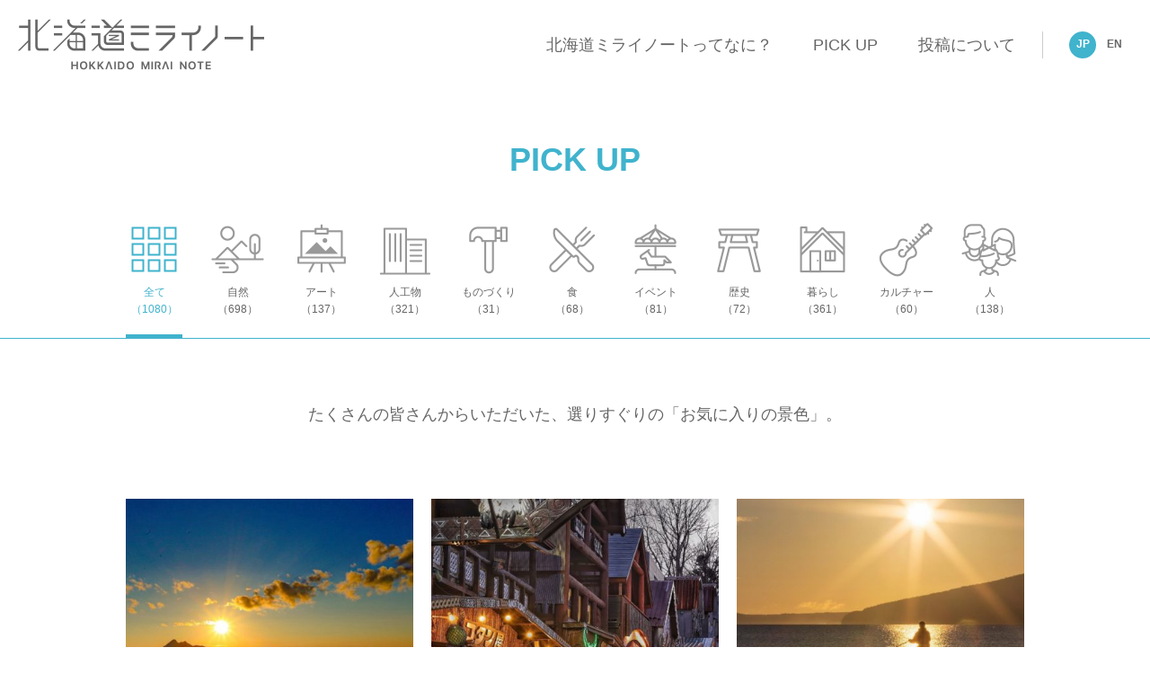

--- FILE ---
content_type: text/html; charset=UTF-8
request_url: https://mirai-note.jp/pickup/page/10
body_size: 26451
content:
<!DOCTYPE html>
<html lang="ja">
<head>
<meta charset="UTF-8">
<title>北海道の写真探し | 北海道ミライノート</title>
<meta name="description" content="北海道の写真はミライノートに集まります。たくさんの投稿の中でも特に魅力的なものを10のカテゴリーに分類し選りすぐりの画像をPICK UPしています。">
<meta http-equiv="X-UA-Compatible" content="IE=edge">
<meta name="viewport" content="width=1000">
<meta name="format-detection" content="telephone=no">

<meta property="og:title" content="北海道の写真探し" />
<meta property="og:type" content="website" />
<meta property="og:url" content="https://mirai-note.jp/pickup/page/10" />
<meta property="og:site_name" content="北海道ミライノート" />
<meta property="og:description" content="北海道の写真はミライノートに集まります。たくさんの投稿の中でも特に魅力的なものを10のカテゴリーに分類し選りすぐりの画像をPICK UPしています。" />

<!-- common -->
<link href="/common/img/favicon.ico" rel="shortcut icon">
<link href="/common/css/setup.css" rel="stylesheet">
<link href="/common/css/header.css" rel="stylesheet">
<link href="/common/css/footer.css" rel="stylesheet">
<script src="/common/js/jquery.js"></script>
<script src="/common/js/jquery.easingscroll.js"></script>
<script src="/common/js/jquery.tile.js"></script>
<script src="/common/js/site-none.js"></script>
<!-- Global Site Tag (gtag.js) - Google Analytics -->
<script async src="https://www.googletagmanager.com/gtag/js?id=UA-106733783-1"></script>
<script>
  window.dataLayer = window.dataLayer || [];
  function gtag(){dataLayer.push(arguments)};
  gtag('js', new Date());

  gtag('config', 'UA-106733783-1');
</script>

<!--[if lt IE 9]>
<script src="/common/js/html5shiv.js"></script>
<script src="/common/js/css3-mediaqueries.js"></script>
<![endif]-->
<!-- / common -->
<!-- local -->
<link rel="canonical" href="https://mirai-note.jp/pickup">
<link href="/css/main.css" rel="stylesheet">
<link href="/pickup2/css/pickup.css" rel="stylesheet">
<!-- / local -->
</head>

<body id="pickup" itemscope itemtype="http://schema.org/WebPage">
<div id="wrapper">

<header id="top" class="cf">
	<p class="logo"><a href="https://mirai-note.jp/"><img src="/common/img/logo.png" alt="北海道ミライノート" class="sp" width="100%"/></a></p>
	<p id="bt-menu"><a href="#">MENU</a><span class="close"></span></p>
	<nav>
		<ul>
			<li class="home"><a href="https://mirai-note.jp/">トップページ</a></li>
			<li><a href="https://mirai-note.jp/concept">北海道ミライノートってなに？</a></li>
			<li><a href="https://mirai-note.jp/pickup">PICK UP</a></li>
			<li><a href="https://mirai-note.jp/application">投稿について</a></li>
			<li class="jp"><a href="https://mirai-note.jp/ja/" class="active"><span class="pc">JP</span><span class="sm">日本語</span></a></li>
			<li class="en"><a href="https://mirai-note.jp/en/"><span class="pc">EN</span><span class="sm">English</span></a></li>
		</ul>
	</nav>
</header>
<div id="contents-area" class="sub-page cf">

	<!-- Pickup -->
	<section class="pickup pickup-list">
		<h1 class="main-title">PICK UP</h1>

		<!-- Tag -->
		<div class="tag" id="tag">
			<ul class="cf">
				<li class="all current"><a href="https://mirai-note.jp/pickup">全て<span>（1080）</span></a></li>
				<li class="nature"><a href="https://mirai-note.jp/pickup/nature">自然<span>（698）</span></a></li>
				<li class="art"><a href="https://mirai-note.jp/pickup/art">アート<span>（137）</span></a></li>
				<li class="artifact"><a href="https://mirai-note.jp/pickup/man-made">人工物<span>（321）</span></a></li>
				<li class="manufacturing"><a href="https://mirai-note.jp/pickup/crafts">ものづくり<span>（31）</span></a></li>
				<li class="food"><a href="https://mirai-note.jp/pickup/foods">食<span>（68）</span></a></li>
				<li class="event"><a href="https://mirai-note.jp/pickup/event">イベント<span>（81）</span></a></li>
				<li class="history"><a href="https://mirai-note.jp/pickup/history">歴史<span>（72）</span></a></li>
				<li class="living"><a href="https://mirai-note.jp/pickup/living">暮らし<span>（361）</span></a></li>
				<li class="culture"><a href="https://mirai-note.jp/pickup/culture">カルチャー<span>（60）</span></a></li>
				<li class="people"><a href="https://mirai-note.jp/pickup/people">人<span>（138）</span></a></li>
			</ul>
		</div>

		<p class="catch">たくさんの皆さんからいただいた、<br class="spbr">選りすぐりの「お気に入りの景色」。</p>

		<div class="box cf">

			<article>
				<a href="https://mirai-note.jp/lake-mashu-that-has-begun-to-freeze-teshikaga"><img src="https://mirai-note.jp/files/2022/01/27-450x450.jpg" alt="凍り始めた摩周湖（弟子屈町）"/></a>
			<h3><a href="https://mirai-note.jp/lake-mashu-that-has-begun-to-freeze-teshikaga">弟子屈町</a></h3>
				<ul>
					<li><a href="https://mirai-note.jp/pickup/nature"><img src="/common/img/tag_nature.svg" alt="自然"></a></li>
				</ul>
			</article>
			<article>
				<a href="https://mirai-note.jp/ainu-kotan-with-lights-kushiro"><img src="https://mirai-note.jp/files/2022/01/34-450x450.jpg" alt="明かりが灯るアイヌコタン（釧路市）"/></a>
			<h3><a href="https://mirai-note.jp/ainu-kotan-with-lights-kushiro">釧路市</a></h3>
				<ul>
					<li><a href="https://mirai-note.jp/pickup/nature"><img src="/common/img/tag_nature.svg" alt="自然"></a></li><li><a href="https://mirai-note.jp/pickup/art"><img src="/common/img/tag_art.svg" alt="アート"></a></li><li><a href="https://mirai-note.jp/pickup/history"><img src="/common/img/tag_history.svg" alt="歴史"></a></li><li><a href="https://mirai-note.jp/pickup/culture"><img src="/common/img/tag_culture.svg" alt="カルチャー"></a></li>
				</ul>
			</article>
			<article>
				<a href="https://mirai-note.jp/two-people-enjoying-sup-chitose"><img src="https://mirai-note.jp/files/2022/01/8-450x450.jpg" alt="SUPを楽しむ二人（千歳市）"/></a>
			<h3><a href="https://mirai-note.jp/two-people-enjoying-sup-chitose">千歳市</a></h3>
				<ul>
					<li><a href="https://mirai-note.jp/pickup/nature"><img src="/common/img/tag_nature.svg" alt="自然"></a></li><li><a href="https://mirai-note.jp/pickup/living"><img src="/common/img/tag_living.svg" alt="暮らし"></a></li><li><a href="https://mirai-note.jp/pickup/people"><img src="/common/img/tag_people.svg" alt="人"></a></li>
				</ul>
			</article>
			<article>
				<a href="https://mirai-note.jp/relaxing-spotted-seals-rumoi"><img src="https://mirai-note.jp/files/2022/01/7-450x450.jpg" alt="くつろぐゴマフアザラシ（留萌市）"/></a>
			<h3><a href="https://mirai-note.jp/relaxing-spotted-seals-rumoi">留萌市</a></h3>
				<ul>
					<li><a href="https://mirai-note.jp/pickup/nature"><img src="/common/img/tag_nature.svg" alt="自然"></a></li><li><a href="https://mirai-note.jp/pickup/living"><img src="/common/img/tag_living.svg" alt="暮らし"></a></li>
				</ul>
			</article>
			<article>
				<a href="https://mirai-note.jp/radish-shining-in-the-sunset-sky-shosambetsu"><img src="https://mirai-note.jp/files/2021/12/6-450x450.jpg" alt="夕焼け空に映える大根（初山別村）"/></a>
			<h3><a href="https://mirai-note.jp/radish-shining-in-the-sunset-sky-shosambetsu">初山別村</a></h3>
				<ul>
					<li><a href="https://mirai-note.jp/pickup/nature"><img src="/common/img/tag_nature.svg" alt="自然"></a></li><li><a href="https://mirai-note.jp/pickup/foods"><img src="/common/img/tag_foods.svg" alt="食"></a></li><li><a href="https://mirai-note.jp/pickup/living"><img src="/common/img/tag_living.svg" alt="暮らし"></a></li>
				</ul>
			</article>
			<article>
				<a href="https://mirai-note.jp/agricultural-work-scenery-asahikawa"><img src="https://mirai-note.jp/files/2021/12/18-1-450x450.jpg" alt="農業風景（旭川市）"/></a>
			<h3><a href="https://mirai-note.jp/agricultural-work-scenery-asahikawa">旭川市</a></h3>
				<ul>
					<li><a href="https://mirai-note.jp/pickup/nature"><img src="/common/img/tag_nature.svg" alt="自然"></a></li><li><a href="https://mirai-note.jp/pickup/living"><img src="/common/img/tag_living.svg" alt="暮らし"></a></li>
				</ul>
			</article>
			<article>
				<a href="https://mirai-note.jp/goryokaku-park-with-beautiful-autumn-leaves-hakodate"><img src="https://mirai-note.jp/files/2021/12/11-450x450.jpg" alt="紅葉が美しい五稜郭公園（函館市）"/></a>
			<h3><a href="https://mirai-note.jp/goryokaku-park-with-beautiful-autumn-leaves-hakodate">函館市</a></h3>
				<ul>
					<li><a href="https://mirai-note.jp/pickup/nature"><img src="/common/img/tag_nature.svg" alt="自然"></a></li><li><a href="https://mirai-note.jp/pickup/art"><img src="/common/img/tag_art.svg" alt="アート"></a></li><li><a href="https://mirai-note.jp/pickup/man-made"><img src="/common/img/tag_man-made.svg" alt="人工物"></a></li>
				</ul>
			</article>
			<article>
				<a href="https://mirai-note.jp/mt-yotei-is-dyed-in-the-evening-colors-makkari"><img src="https://mirai-note.jp/files/2021/12/26-450x450.jpg" alt="西日に染まる羊蹄山（真狩村）"/></a>
			<h3><a href="https://mirai-note.jp/mt-yotei-is-dyed-in-the-evening-colors-makkari">真狩村</a></h3>
				<ul>
					<li><a href="https://mirai-note.jp/pickup/nature"><img src="/common/img/tag_nature.svg" alt="自然"></a></li><li><a href="https://mirai-note.jp/pickup/art"><img src="/common/img/tag_art.svg" alt="アート"></a></li><li><a href="https://mirai-note.jp/pickup/living"><img src="/common/img/tag_living.svg" alt="暮らし"></a></li>
				</ul>
			</article>
			<article>
				<a href="https://mirai-note.jp/a-girl-riding-a-grass-roll-sarufutsu"><img src="https://mirai-note.jp/files/2021/12/39-450x450.jpg" alt="牧草ロールに乗る女の子（猿払村）"/></a>
			<h3><a href="https://mirai-note.jp/a-girl-riding-a-grass-roll-sarufutsu">猿払村</a></h3>
				<ul>
					<li><a href="https://mirai-note.jp/pickup/nature"><img src="/common/img/tag_nature.svg" alt="自然"></a></li><li><a href="https://mirai-note.jp/pickup/living"><img src="/common/img/tag_living.svg" alt="暮らし"></a></li>
				</ul>
			</article>
			<article>
				<a href="https://mirai-note.jp/shining-autumn-salmon-esashi"><img src="https://mirai-note.jp/files/2021/12/14-450x450.jpg" alt="輝く秋鮭（枝幸町）"/></a>
			<h3><a href="https://mirai-note.jp/shining-autumn-salmon-esashi">枝幸町</a></h3>
				<ul>
					<li><a href="https://mirai-note.jp/pickup/nature"><img src="/common/img/tag_nature.svg" alt="自然"></a></li><li><a href="https://mirai-note.jp/pickup/foods"><img src="/common/img/tag_foods.svg" alt="食"></a></li><li><a href="https://mirai-note.jp/pickup/living"><img src="/common/img/tag_living.svg" alt="暮らし"></a></li>
				</ul>
			</article>
			<article>
				<a href="https://mirai-note.jp/autumn-cycling-road-sapporo"><img src="https://mirai-note.jp/files/2021/12/19-450x450.jpg" alt="秋のサイクリングロード（札幌市）"/></a>
			<h3><a href="https://mirai-note.jp/autumn-cycling-road-sapporo">札幌市</a></h3>
				<ul>
					<li><a href="https://mirai-note.jp/pickup/nature"><img src="/common/img/tag_nature.svg" alt="自然"></a></li><li><a href="https://mirai-note.jp/pickup/art"><img src="/common/img/tag_art.svg" alt="アート"></a></li><li><a href="https://mirai-note.jp/pickup/man-made"><img src="/common/img/tag_man-made.svg" alt="人工物"></a></li><li><a href="https://mirai-note.jp/pickup/living"><img src="/common/img/tag_living.svg" alt="暮らし"></a></li>
				</ul>
			</article>
			<article>
				<a href="https://mirai-note.jp/beautiful-evening-view-of-the-sea-obira"><img src="https://mirai-note.jp/files/2021/12/3-1-450x450.jpg" alt="美しい海の夕景（小平町）"/></a>
			<h3><a href="https://mirai-note.jp/beautiful-evening-view-of-the-sea-obira">小平町</a></h3>
				<ul>
					<li><a href="https://mirai-note.jp/pickup/nature"><img src="/common/img/tag_nature.svg" alt="自然"></a></li>
				</ul>
			</article>
			<article>
				<a href="https://mirai-note.jp/charming-yezo-deer-tomakomai"><img src="https://mirai-note.jp/files/2021/12/4-450x450.jpg" alt="チャーミングなエゾシカ（苫小牧市）"/></a>
			<h3><a href="https://mirai-note.jp/charming-yezo-deer-tomakomai">苫小牧市</a></h3>
				<ul>
					<li><a href="https://mirai-note.jp/pickup/nature"><img src="/common/img/tag_nature.svg" alt="自然"></a></li><li><a href="https://mirai-note.jp/pickup/living"><img src="/common/img/tag_living.svg" alt="暮らし"></a></li>
				</ul>
			</article>
			<article>
				<a href="https://mirai-note.jp/komagatake-onuma-and-the-painter-nanae"><img src="https://mirai-note.jp/files/2021/12/37-1-450x450.jpg" alt="駒ヶ岳と大沼と画家（七飯町）"/></a>
			<h3><a href="https://mirai-note.jp/komagatake-onuma-and-the-painter-nanae">七飯町</a></h3>
				<ul>
					<li><a href="https://mirai-note.jp/pickup/nature"><img src="/common/img/tag_nature.svg" alt="自然"></a></li><li><a href="https://mirai-note.jp/pickup/art"><img src="/common/img/tag_art.svg" alt="アート"></a></li><li><a href="https://mirai-note.jp/pickup/living"><img src="/common/img/tag_living.svg" alt="暮らし"></a></li>
				</ul>
			</article>
			<article>
				<a href="https://mirai-note.jp/a-couple-holding-hands-at-kofuku-station-obihiro"><img src="https://mirai-note.jp/files/2021/12/2-450x450.jpg" alt="幸福駅で手をつなぐ二人（帯広市）"/></a>
			<h3><a href="https://mirai-note.jp/a-couple-holding-hands-at-kofuku-station-obihiro">帯広市</a></h3>
				<ul>
					<li><a href="https://mirai-note.jp/pickup/nature"><img src="/common/img/tag_nature.svg" alt="自然"></a></li><li><a href="https://mirai-note.jp/pickup/art"><img src="/common/img/tag_art.svg" alt="アート"></a></li><li><a href="https://mirai-note.jp/pickup/man-made"><img src="/common/img/tag_man-made.svg" alt="人工物"></a></li><li><a href="https://mirai-note.jp/pickup/event"><img src="/common/img/tag_event.svg" alt="イベント"></a></li>
				</ul>
			</article>
			<article>
				<a href="https://mirai-note.jp/autumn-leaves-at-asari-dam-otaru"><img src="https://mirai-note.jp/files/2021/12/24-450x450.jpg" alt="朝里ダムの紅葉（小樽市）"/></a>
			<h3><a href="https://mirai-note.jp/autumn-leaves-at-asari-dam-otaru">小樽市</a></h3>
				<ul>
					<li><a href="https://mirai-note.jp/pickup/nature"><img src="/common/img/tag_nature.svg" alt="自然"></a></li><li><a href="https://mirai-note.jp/pickup/art"><img src="/common/img/tag_art.svg" alt="アート"></a></li><li><a href="https://mirai-note.jp/pickup/man-made"><img src="/common/img/tag_man-made.svg" alt="人工物"></a></li>
				</ul>
			</article>
			<article>
				<a href="https://mirai-note.jp/fields-and-pumpkins-at-dusk-chitose"><img src="https://mirai-note.jp/files/2021/12/1-1-450x450.jpg" alt="夕暮れ時の畑とかぼちゃ（千歳市）"/></a>
			<h3><a href="https://mirai-note.jp/fields-and-pumpkins-at-dusk-chitose">千歳市</a></h3>
				<ul>
					<li><a href="https://mirai-note.jp/pickup/nature"><img src="/common/img/tag_nature.svg" alt="自然"></a></li><li><a href="https://mirai-note.jp/pickup/art"><img src="/common/img/tag_art.svg" alt="アート"></a></li><li><a href="https://mirai-note.jp/pickup/foods"><img src="/common/img/tag_foods.svg" alt="食"></a></li><li><a href="https://mirai-note.jp/pickup/culture"><img src="/common/img/tag_culture.svg" alt="カルチャー"></a></li>
				</ul>
			</article>
			<article>
				<a href="https://mirai-note.jp/summer-fur-ezookojo-biei"><img src="https://mirai-note.jp/files/2021/12/20-450x450.jpg" alt="夏毛のエゾオコジョ（美瑛町）"/></a>
			<h3><a href="https://mirai-note.jp/summer-fur-ezookojo-biei">美瑛町</a></h3>
				<ul>
					<li><a href="https://mirai-note.jp/pickup/nature"><img src="/common/img/tag_nature.svg" alt="自然"></a></li><li><a href="https://mirai-note.jp/pickup/living"><img src="/common/img/tag_living.svg" alt="暮らし"></a></li>
				</ul>
			</article>
			<article>
				<a href="https://mirai-note.jp/migratory-birds-that-gracefully-fly-over-lake-utonai-tomakomai"><img src="https://mirai-note.jp/files/2021/12/18-450x450.jpg" alt="ウトナイ湖を優雅に飛ぶ渡り鳥（苫小牧市）"/></a>
			<h3><a href="https://mirai-note.jp/migratory-birds-that-gracefully-fly-over-lake-utonai-tomakomai">苫小牧市</a></h3>
				<ul>
					<li><a href="https://mirai-note.jp/pickup/nature"><img src="/common/img/tag_nature.svg" alt="自然"></a></li><li><a href="https://mirai-note.jp/pickup/living"><img src="/common/img/tag_living.svg" alt="暮らし"></a></li>
				</ul>
			</article>
			<article>
				<a href="https://mirai-note.jp/beautiful-swamp-found-in-akadake-kamikawa"><img src="https://mirai-note.jp/files/2021/12/3-450x450.jpg" alt="赤岳で見つけた美しい沼（上川町）"/></a>
			<h3><a href="https://mirai-note.jp/beautiful-swamp-found-in-akadake-kamikawa">上川町</a></h3>
				<ul>
					<li><a href="https://mirai-note.jp/pickup/nature"><img src="/common/img/tag_nature.svg" alt="自然"></a></li><li><a href="https://mirai-note.jp/pickup/art"><img src="/common/img/tag_art.svg" alt="アート"></a></li>
				</ul>
			</article>
			<article>
				<a href="https://mirai-note.jp/beautiful-ningle-terrace-in-the-forest-furano"><img src="https://mirai-note.jp/files/2021/12/1-450x450.jpg" alt="森の中の美しい「ニングルテラス」（富良野市）"/></a>
			<h3><a href="https://mirai-note.jp/beautiful-ningle-terrace-in-the-forest-furano">富良野市</a></h3>
				<ul>
					<li><a href="https://mirai-note.jp/pickup/nature"><img src="/common/img/tag_nature.svg" alt="自然"></a></li><li><a href="https://mirai-note.jp/pickup/art"><img src="/common/img/tag_art.svg" alt="アート"></a></li><li><a href="https://mirai-note.jp/pickup/man-made"><img src="/common/img/tag_man-made.svg" alt="人工物"></a></li><li><a href="https://mirai-note.jp/pickup/living"><img src="/common/img/tag_living.svg" alt="暮らし"></a></li>
				</ul>
			</article>
			<article>
				<a href="https://mirai-note.jp/sunrise-and-lake-shikotsu-chitose"><img src="https://mirai-note.jp/files/2021/12/16-450x450.jpg" alt="日の出と支笏湖（千歳市）"/></a>
			<h3><a href="https://mirai-note.jp/sunrise-and-lake-shikotsu-chitose">千歳市</a></h3>
				<ul>
					<li><a href="https://mirai-note.jp/pickup/nature"><img src="/common/img/tag_nature.svg" alt="自然"></a></li><li><a href="https://mirai-note.jp/pickup/art"><img src="/common/img/tag_art.svg" alt="アート"></a></li><li><a href="https://mirai-note.jp/pickup/man-made"><img src="/common/img/tag_man-made.svg" alt="人工物"></a></li>
				</ul>
			</article>
			<article>
				<a href="https://mirai-note.jp/sleeping-red-fox-kitami"><img src="https://mirai-note.jp/files/2021/12/30-450x450.jpg" alt="寝ているキタキツネ（北見市）"/></a>
			<h3><a href="https://mirai-note.jp/sleeping-red-fox-kitami">北見市</a></h3>
				<ul>
					<li><a href="https://mirai-note.jp/pickup/nature"><img src="/common/img/tag_nature.svg" alt="自然"></a></li><li><a href="https://mirai-note.jp/pickup/living"><img src="/common/img/tag_living.svg" alt="暮らし"></a></li>
				</ul>
			</article>
			<article>
				<a href="https://mirai-note.jp/autumn-leaves-seen-from-jozankei-ohashi-sapporo"><img src="https://mirai-note.jp/files/2021/12/33-450x450.jpg" alt="定山渓大橋から見渡す紅葉（札幌市）"/></a>
			<h3><a href="https://mirai-note.jp/autumn-leaves-seen-from-jozankei-ohashi-sapporo">札幌市</a></h3>
				<ul>
					<li><a href="https://mirai-note.jp/pickup/nature"><img src="/common/img/tag_nature.svg" alt="自然"></a></li><li><a href="https://mirai-note.jp/pickup/art"><img src="/common/img/tag_art.svg" alt="アート"></a></li><li><a href="https://mirai-note.jp/pickup/history"><img src="/common/img/tag_history.svg" alt="歴史"></a></li><li><a href="https://mirai-note.jp/pickup/culture"><img src="/common/img/tag_culture.svg" alt="カルチャー"></a></li>
				</ul>
			</article>
			<article>
				<a href="https://mirai-note.jp/hokkaido-shaped-sasada-numa-toyokoro"><img src="https://mirai-note.jp/files/2021/12/37-450x450.jpg" alt="北海道の形をした佐々田沼（豊頃町）"/></a>
			<h3><a href="https://mirai-note.jp/hokkaido-shaped-sasada-numa-toyokoro">豊頃町</a></h3>
				<ul>
					<li><a href="https://mirai-note.jp/pickup/nature"><img src="/common/img/tag_nature.svg" alt="自然"></a></li><li><a href="https://mirai-note.jp/pickup/art"><img src="/common/img/tag_art.svg" alt="アート"></a></li><li><a href="https://mirai-note.jp/pickup/living"><img src="/common/img/tag_living.svg" alt="暮らし"></a></li>
				</ul>
			</article>
			<article>
				<a href="https://mirai-note.jp/symbol-of-cape-noshappu-illuminated-by-the-setting-sun-wakkanai"><img src="https://mirai-note.jp/files/2021/11/6-450x450.jpg" alt="夕陽に照らされるノシャップ岬のシンボル（稚内市）"/></a>
			<h3><a href="https://mirai-note.jp/symbol-of-cape-noshappu-illuminated-by-the-setting-sun-wakkanai">稚内市</a></h3>
				<ul>
					<li><a href="https://mirai-note.jp/pickup/nature"><img src="/common/img/tag_nature.svg" alt="自然"></a></li><li><a href="https://mirai-note.jp/pickup/art"><img src="/common/img/tag_art.svg" alt="アート"></a></li><li><a href="https://mirai-note.jp/pickup/man-made"><img src="/common/img/tag_man-made.svg" alt="人工物"></a></li><li><a href="https://mirai-note.jp/pickup/living"><img src="/common/img/tag_living.svg" alt="暮らし"></a></li>
				</ul>
			</article>
			<article>
				<a href="https://mirai-note.jp/a-horse-at-monbetsu-racetrack-hidaka"><img src="https://mirai-note.jp/files/2021/11/26-450x450.jpg" alt="門別競馬場の馬（日高町）"/></a>
			<h3><a href="https://mirai-note.jp/a-horse-at-monbetsu-racetrack-hidaka">日高町</a></h3>
				<ul>
					<li><a href="https://mirai-note.jp/pickup/nature"><img src="/common/img/tag_nature.svg" alt="自然"></a></li><li><a href="https://mirai-note.jp/pickup/art"><img src="/common/img/tag_art.svg" alt="アート"></a></li><li><a href="https://mirai-note.jp/pickup/living"><img src="/common/img/tag_living.svg" alt="暮らし"></a></li><li><a href="https://mirai-note.jp/pickup/people"><img src="/common/img/tag_people.svg" alt="人"></a></li>
				</ul>
			</article>
		</div>

				<div class='wp-pagenavi'>
<span class='extend'>...</span><a class="page smaller" title="Page 8" href="https://mirai-note.jp/pickup/page/8">8</a><a class="page smaller" title="Page 9" href="https://mirai-note.jp/pickup/page/9">9</a><span class='current'>10</span><a class="page larger" title="Page 11" href="https://mirai-note.jp/pickup/page/11">11</a><a class="page larger" title="Page 12" href="https://mirai-note.jp/pickup/page/12">12</a><span class='extend'>...</span><a class="larger page" title="Page 20" href="https://mirai-note.jp/pickup/page/20">20</a><a class="larger page" title="Page 30" href="https://mirai-note.jp/pickup/page/30">30</a><a class="larger page" title="Page 40" href="https://mirai-note.jp/pickup/page/40">40</a><span class='extend'>...</span>
</div>		
	</section>

	<!-- Instagram -->
	<section class="instagram">
		<p class="mark"><img src="/common/img/mark_instagram.png" alt="Instagram" class="sp" width="72" /></p>
		<p class="text">Instagramで<br class="sppc">ハッシュタグ<span class="hash">＃北海道ミライノート</span>をつけて<br>
			お気に入りの北海道の景色を投稿！</p>
		<p class="bt-link2"><a href="https://mirai-note.jp/application">投稿について</a></p>
	</section>

</div>

<p class="breadcrumbs"><a href="https://mirai-note.jp/">TOP</a> ＞  PICK UP</p>

<footer>
	<p class="logo"><img src="/common/img/fo_logo.png" alt="北海道ミライノート" class="sp"/></p>

	<nav>
		<div class="nav-block">
			<ul>
				<li><a href="https://mirai-note.jp/">トップページ</a></li>
				<li><a href="https://mirai-note.jp/concept">北海道ミライノートってなに？</a></li>
			</ul>
			<ul>
				<li><a href="https://mirai-note.jp/pickup">PICK UP</a></li>
				<li><a href="https://mirai-note.jp/application">投稿について</a></li>
			</ul>
		</div>
		<div class="nav-block">
			<ul>
				<li><a href="http://www.pref.hokkaido.lg.jp/ss/tkk/index.htm" target="_blank">お問い合わせ</a></li>
				<li><a href="https://mirai-note.jp/management">運営について</a></li>
			</ul>
			<ul>
				<li><a href="http://www.pref.hokkaido.lg.jp/chui/kojinjoho.htm" target="_blank">プライバシーポリシー</a></li>
			</ul>
		</div>
	</nav>

	<ul class="social">
			<li><a href="http://www.facebook.com/share.php?u=https://mirai-note.jp/pickup&amp;t=北海道の写真探し - 北海道ミライノート" target="_blank"><img src="/common/img/bt_fb.png" alt="facebook" class="sp"/></a></li>
		<li><a href="http://twitter.com/intent/tweet?text=北海道の写真探し - 北海道ミライノート&amp;url=https://mirai-note.jp/pickup" target="_blank"><img src="/common/img/bt_tw.png" alt="twitter" class="sp"/></a></li>
		<li><a href="https://plus.google.com/share?url=https://mirai-note.jp/pickup" target="_blank"><img src="/common/img/fb_gp.png" alt="Google+" class="sp"/></a></li>
		<li><a href="http://line.me/R/msg/text/?北海道の写真探し - 北海道ミライノート%0D%0Ahttps://mirai-note.jp/pickup" target="_blank"><img src="/common/img/bt_line.png" alt="LINE" class="sp"/></a></li>
		<li><a href="https://b.hatena.ne.jp/entry/https://mirai-note.jp/pickup" class="hatena-bookmark-button" data-hatena-bookmark-title="北海道の写真探し - 北海道ミライノート" data-hatena-bookmark-layout="simple" title="このエントリーをはてなブックマークに追加" target="_blank"><img src="/common/img/bt_b.png" alt="このエントリーをはてなブックマークに追加" class="sp"/></a><script type="text/javascript" src="https://b.st-hatena.com/js/bookmark_button.js" charset="utf-8" async="async"></script></li>
	</ul>
   

	<p id="pagetop"><a href="#top"><img src="/common/img/pagetop.png" alt="Pagetop" class="sp"/></a></p>

	<p class="copy">&copy; HOKKAIDO GOVERNMENT</p>
</footer>
</div>
</body>
</html>

--- FILE ---
content_type: text/css
request_url: https://mirai-note.jp/common/css/setup.css
body_size: 4207
content:
@charset "utf-8";

body {
	color:#666666;
	font-size:x-small;
	font-family:"Yu Gothic", "游ゴシック", "YuGothic", "游ゴシック体", "メイリオ", Meiryo, Osaka, "ヒラギノ角ゴ Pro W3","ＭＳ Ｐゴシック", Arial, Helvetica, sans-serif;
	margin:0px;
	padding:0px;
	line-height: 1.6;
	letter-spacing: 0;
	text-align:center;
	-webkit-text-size-adjust: 100%;
}
@font-face {
  font-family: "Yu Gothic";
  src: local("Yu Gothic Medium");
  font-weight: 400;
}
body {
  font-family: "Yu Gothic", sans-serif;
}
body/**/ {
	font-size: /**/small;
}
/* IE7でpadding指定 */
*:first-child+html body {
padding-left: 1px;
}
/* IE6以下でpadding指定 */
*html body {
	padding-left: 1px;
}

h1,h2,h3,h4,h5,h6,p,ul,ol,li,dl,dt,dd,form {
	margin:0px;
	padding:0px;
}

ul li {
	list-style-type:none;
}

ol li {
	margin-left:20px;
}

li img {
	vertical-align: bottom;
}

img {
	border:0px solid #FFFFFF;
}

a:link,
a:visited,
a:active {
	color:#000000;
	text-decoration:none;
	filter:alpha(opacity=100);
	-moz-opacity: 1;
	opacity: 1;
	transition:.3s;
}
a:hover {
	color:#000000;
	text-decoration:none;
	filter:alpha(opacity=40);
	-moz-opacity: 0.4;
	opacity: 0.4;
	transition:.3s;
}

@media screen and (max-width: 681px) {

a:link,
a:visited,
a:active {
	color:#000000;
	text-decoration:none;
	filter:alpha(opacity=100);
	-moz-opacity: 1;
	opacity: 1;
	transition:.0s;
}
a:hover {
	color:#2FA376;
	text-decoration:none;
	filter:alpha(opacity=100);
	-moz-opacity: 1;
	opacity: 1;
	transition:.0s;
}


}

.align-center {
	text-align:center !important;
}

.align-right {
	text-align:right !important;
}

#wrapper {
	position:relative;
}

@media screen and (max-width: 681px) {

#wrapper {
	position:relative;
	width:100%;
	overflow:hidden;
}

#scrollwrapper {
	position:absolute;
	width:100%;
}

}

@media screen and (min-width: 681px) {

.spbr {
	display:none;
}

}


/* -----------------------------------------------------------------------------
　clear hack
----------------------------------------------------------------------------- */
.cf:after {
  content: ".";
  display: block;
  height: 0;
  clear: both;
  visibility: hidden;
}

.cf {
	display:inline-table;
	zoom:1;
}

* html .cf {
	height:1%;
}

.cf {
	display:block;
}

.clear-float {
	clear:both;
}

/* -----------------------------------------------------------------------------
　Margin Top
----------------------------------------------------------------------------- */
.mt5 {margin-top:5px !important;}
.mt10 {margin-top:10px !important;}
.mt15 {margin-top:15px !important;}
.mt20 {margin-top:20px !important;}
.mt25 {margin-top:25px !important;}
.mt30 {margin-top:30px !important;}
.mt35 {margin-top:35px !important;}
.mt40 {margin-top:40px !important;}
.mt45 {margin-top:45px !important;}
.mt50 {margin-top:50px !important;}

/* -----------------------------------------------------------------------------
　Padding Top
----------------------------------------------------------------------------- */
.pt5 {padding-top:5px !important;}
.pt10 {padding-top:10px !important;}
.pt15 {padding-top:15px !important;}
.pt20 {padding-top:20px !important;}
.pt25 {padding-top:25px !important;}
.pt30 {padding-top:30px !important;}
.pt35 {padding-top:35px !important;}
.pt40 {padding-top:40px !important;}
.pt45 {padding-top:45px !important;}
.pt50 {padding-top:50px !important;}


.p10 {padding:10px !important;}
.p20 {padding:20px !important;}
.p30 {padding:30px !important;}
.p40 {padding:40px !important;}


/* -----------------------------------------------------------------------------
　Font Size
----------------------------------------------------------------------------- */
.xxflarge {font-size:1.6em;}
.xflarge {font-size:1.4em;}
.flarge {font-size:1.2em;}
.fsmall {font-size:0.85em;}
.f14 {font-size:14px;}
.f12 {font-size:12px;}
.f10 {font-size:10px;}

/* -----------------------------------------------------------------------------
　Color
----------------------------------------------------------------------------- */
.white {color:#FFFFFF;}
.glay6 {color:#666666;}
.glay9 {color:#999999;}
.glayc {color:#CCCCCC;}
.red {color:#FF0000;}
.yellow {color:#6d5b00;}
.green {color:#009900;}
.orange {color:#d67500;}





--- FILE ---
content_type: text/css
request_url: https://mirai-note.jp/common/css/header.css
body_size: 4248
content:
@charset "utf-8";

/* *****************************************************************************
   PC用のスタイル記述
***************************************************************************** */
@media screen and (min-width: 681px), print {

/* header */
header {
	width:auto;
	min-width:1000px;
}

header .logo {
	width:274px;
	height:58px;
	padding:21px 20px;
	text-align:left;
	float:left;
}

#bt-menu {
	display:none;
}

header nav {
	/* width:540px; */
	height:100px;
	text-align:left;
	float:right;
	-moz-box-sizing: border-box;
	box-sizing: border-box;
	display:block !important;
}

header nav ul li {
	font-size:18px;
	height:100px;
	padding-right:45px;
	vertical-align:middle;
	display:table-cell;
}

header nav ul li:nth-child(4) {
	padding-right:30px;
}

header nav ul li a {
	color:#666666 !important;
}

header nav ul li.home {
	display:none;
}

header nav ul li.jp,
header nav ul li.en {
	position:relative;
	padding-right:0;
}

header nav ul li.jp {
	padding-left:30px;
	padding-right:5px;
}

header nav ul li.jp::before {
	position:absolute;
	top:35px;
	left:0;
	content:"";
	width:1px;
	height:30px;
	background-color:#ccc;
}

header nav ul li.en {
	padding-right:25px;
}

header nav ul li.jp a,
header nav ul li.en a {
	font-size:12px;
	font-weight:bold;
	width:30px;
	height:30px;
	border-radius:15px;
	-moz-border-radius:15px;
	-webkit-border-radius:15px;
	text-align:center;
	vertical-align:middle;
	display:table-cell;
}

header nav ul li.jp a.active,
header nav ul li.en a.active {
	color:#fff !important;
	background-color:#40b3cd;
}

header nav ul li a span.sm {
	display:none;
}

}


/* *****************************************************************************
   スマートフォン用のスタイル記述
***************************************************************************** */
@media screen and (max-width: 681px) {

/* header */
header {
	position:absolute;
	width:100%;
	min-width:320px;
	height:70px;
	z-index:9999;
}

header::before {
	position:absolute;
	top:0;
	left:0;
	content:"";
	width:100%;
	height:70px;
	background-color:#fff;
	z-index:-1;
}


header .logo {
	width:204px;
	height:44px;
	margin:11px 13px;
	text-align:left;
	float:left;
	-moz-box-sizing: border-box;
	box-sizing: border-box;
}

header .logo a {
	width:204px;
	height:44px;
	display:block;
}


header .logo img {
	width:204px;
	height:44px;
}

header #bt-menu {
	position:relative;
	color:#858585;
	width:70px;
	height:70px;
	-moz-box-sizing: border-box;
	box-sizing: border-box;
	float:right;
}

header #bt-menu a {
	color:#858585;
	font-size:9px;
	width:70px;
	height:70px;
	padding-bottom:13px;
	-moz-box-sizing: border-box;
	box-sizing: border-box;
	text-align:center;
	text-decoration:none;
	vertical-align:bottom;
	display:table-cell;
}

header #bt-menu span {
	position:absolute;
	top:26px;
	left:20px;
	width:30px;
	height:2px;
	background-color:#858585;
	display:block;
	z-index:-1;
}

header #bt-menu span::before {
	position:absolute;
	top:-8px;
	left:0px;
	content:"";
	width:30px;
	height:2px;
	background-color:#858585;
	transition: all 0.3s ease 0s;
}

header #bt-menu span::after {
	position:absolute;
	bottom:-8px;
	left:0px;
	content:"";
	width:30px;
	height:2px;
	background-color:#858585;
	transition: all 0.3s ease 0s;
}

header #bt-menu span.open {
	/* background-color:transparent; */
	height:0;
}

header #bt-menu span.open::before {
	top:0;
	bottom:0;
	left:0;
	transform: rotate(133deg);
}

header #bt-menu span.open::after {
	top:0;
	bottom:0;
	transform: rotate(-133deg);
}


header nav {
	position:absolute;
	top:-50px;
	width:100%;
	min-width:320px;
	background-color:#fff;
	text-align:center;
	-moz-box-sizing: border-box;
	box-sizing: border-box;
	display:none;
	z-index:-2;
}

header nav ul {
	text-align:left;
	border-bottom:1px solid #e3e3e3;
}

header nav ul li {
	font-size:18px;
	border-top:1px solid #e3e3e3;
}

header nav ul li a {
	color:#666666 !important;
	padding:20px 20px 19px;
	text-decoration:none !important;
	display:block;
}

header nav ul li.jp::before {
	color:#40b3cd;
	font-weight:bold;
	content:"Language";
	padding:35px 20px 0;
	display:block;
}


header nav ul li.jp a,
header nav ul li.en a {

}

header nav ul li a span.pc {
	display:none;
}


}





--- FILE ---
content_type: text/css
request_url: https://mirai-note.jp/common/css/footer.css
body_size: 2786
content:
@charset "utf-8";

/* *****************************************************************************
   PC用のスタイル記述
***************************************************************************** */
@media screen and (min-width: 681px), print {

.breadcrumbs {
	margin-top:15px;
}

footer {
	min-width:1000px;
	padding-bottom:25px;
}


footer nav {
	font-size: 0;
}


#home footer {
	margin-top:50px;
}

footer a {
	color:#666 !important;
}

footer .breadcrumbs {
	font-size:12px;
}

footer .logo {
	padding-top:38px;
}

#home footer .logo {
	padding-top:0 !important;
}

footer nav ul {
	font-size:0;
}

footer nav ul li {
	font-size:13px;
	display:inline-block;
}
footer nav ul li::after {
	content:" |";
	padding:0 0.8em 0  0.6em;
}

footer nav ul li:last-child::after {
	content:none;
	padding: 0 0.6em 0 0.6em;
}

footer nav .nav-block:nth-child(1) {
	padding:30px 0 8px;
}
footer nav ul:nth-child(1) li:last-child::after {
	content:" |";
}
footer nav ul{
	display:inline-block;
}
footer nav .nav-block {
	text-align: center;
}

footer ul.social {
	font-size:0;
	padding:38px 0;
}

footer ul.social li {
	font-size:13px;
	margin:0 5px;
	display:inline-block;
}

#pagetop {
	position:fixed;
	bottom:20px;
	right:20px;
	filter:alpha(opacity=0);
	-moz-opacity: 0;
	opacity: 0;
}

footer .copy {
	font-size:9px;
	color:#666666;
}

}


/* *****************************************************************************
   スマートフォン用のスタイル記述
***************************************************************************** */
@media screen and (max-width: 681px) {

.breadcrumbs {
	min-width:300px;
	margin:0 10px 0;
}

.breadcrumbs a,
.breadcrumbs span {
	display:inline-block;
	white-space:nowrap;
}


footer {
	min-width:300px;
	margin:10px 10px 0;
	padding-bottom:25px;
	-moz-box-sizing: border-box;
	box-sizing: border-box;
}

#home footer {
	margin:35px 10px 0;
}

footer a {
	color:#666 !important;
}

footer .breadcrumbs {
	font-size:12px;
}

footer .logo {
	padding-top:30px;
}

#home footer .logo {
	padding-top:0;
}

footer .logo img {
	width:162px;
	height:auto;
}

footer nav ul {
	font-size:0;
	padding:0 10px;
	text-align: center;
}

footer nav ul li {
	font-size:13px;
	/*padding-right:1.4em;*/
	display:inline-block;
}
footer nav ul li:nth-child(2) {
	padding-left:1.4em;
}
footer nav .nav-block:nth-child(1) {
	padding:30px 0 0;
}

footer ul.social {
	font-size:0;
	padding:38px 0;
}

footer ul.social li {
	font-size:13px;
	margin:0 5px;
	display:inline-block;
}

footer ul.social li img {
	width:36px;
	height:auto;
}

#pagetop {
	position:fixed;
	bottom:10px;
	right:10px;
	filter:alpha(opacity=0);
	-moz-opacity: 0;
	opacity: 0;
}

#pagetop img {
	width:50px;
	height:auto;
}


footer .copy {
	font-size:9px;
	color:#666666;
}

}



--- FILE ---
content_type: text/css
request_url: https://mirai-note.jp/css/main.css
body_size: 30438
content:
@charset "utf-8";

/* *****************************************************************************
   PC用のスタイル記述
***************************************************************************** */
@media screen and (min-width: 681px), print {

#contents-area {
	width:auto;
	min-width:1000px;
}

#contents-area #mainimg {
	position:relative;
	width:100%;
}
#contents-area #mainimg:before {
	content:"";
	display:block;
	padding-top:40%;
}

#contents-area #mainimg #bt-play {
	position: absolute;
	top:50%;
	left:50%;
	width:80px;
	height:106px;
	margin:-53px 0 0 -40px;
	cursor:pointer;
	z-index:99;
	background:url(../img/play-button.svg) no-repeat;
	display:none;
}

#contents-area #mainimg #bt-play span {
	position: absolute;
	top:0;
	left:0;
	width:80px;
	height:80px;
	border:2px solid #fff;
	border-radius:50%;
	-moz-border-radius:50%;
	-webkit-border-radius:50%;
	-moz-box-sizing: border-box;
	box-sizing: border-box;
}

#contents-area #mainimg #bt-close {
	position: absolute;
	top:0;
	right:0;
	width:60px;
	height:60px;
	background-color:#40b3cd;
	display:block;
	z-index:99;
	cursor:pointer;
	display:none;
}

#contents-area #mainimg #bt-close::before {
	position: absolute;
	top:50%;
	right:15px;
	width:30px;
	height:2px;
	content:"";
	background-color:#fff;
	-moz-transform: rotate(45deg);
	-webkit-transform: rotate(45deg);
	-o-transform: rotate(45deg);
	-ms-transform: rotate(45deg);
	transform: rotate(45deg);
	display:block;
}

#contents-area #mainimg #bt-close::after {
	position: absolute;
	top:50%;
	right:15px;
	width:30px;
	height:2px;
	content:"";
	background-color:#fff;
	-moz-transform: rotate(-45deg);
	-webkit-transform: rotate(-45deg);
	-o-transform: rotate(-45deg);
	-ms-transform: rotate(-45deg);
	transform: rotate(-45deg);
	display:block;
}



#contents-area #mainimg .playerbox {
	position: absolute;
	top:0;
	left:0;
	bottom:0;
	right:0;
	width:100%;
	height:100%;
	overflow:hidden;
}

#contents-area #mainimg #player {
	position: absolute;
	top:0;
	left:0;
	bottom:0;
	right:0;
	width:100%;
	height:100%;
	z-index:88;
	filter:alpha(opacity=0);
	-moz-opacity: 0;
	opacity: 0;
	display:none;
}

#contents-area #mainimg .box {
	position: absolute;
	top:0;
	left:0;
	bottom:0;
	right:0;
	background:url(../img/mainimg.jpg) center bottom no-repeat;
	background-size:cover;
}

#contents-area #mainimg .box .copy {
	position: absolute;
	left:20px;
	bottom:15px;
	color:#fff;
	font-size:10px;
	z-index:78;
}

#contents-area #mainimg .box .copy img {
	width:auto;
	height:10px;
	vertical-align:middle;
}

#contents-area #mainimg .bt-instagram {
	position: absolute;
	right:30px;
	bottom:-40px;
	z-index:87;
}
#contents-area #mainimg .bt-instagram a:hover {
	filter:alpha(opacity=100) !important;
	-moz-opacity: 1 !important;
	opacity: 1 !important;
}

#contents-area .bt-link a {
	color:#fff;
	font-size:18px;
	font-weight:bold;
	min-width:320px;
	min-height:52px;
	margin:0 auto 0;
	padding:15px 30px 0;
	background-color:#40b4ce;
	border-radius:26px;
	-moz-border-radius:26px;
	-webkit-border-radius:26px;
	line-height:1.2em;
	-moz-box-sizing: border-box;
	box-sizing: border-box;
	display:inline-block;
}

#contents-area .bt-link2 a {
	color:#fff;
	font-size:18px;
	font-weight:bold;
	min-width:230px;
	min-height:40px;
	margin:20px auto 0;
	padding:9px 30px 0;
	background-color:#40b4ce;
	border:1px solid #fff;
	border-radius:20px;
	-moz-border-radius:20px;
	-webkit-border-radius:20px;
	line-height:1.2em;
	-moz-box-sizing: border-box;
	box-sizing: border-box;
	display:inline-block;
}

#contents-area .bt-blank a {
	color:#fff;
	font-size:14px;
	min-width: auto;
	min-height:40px;
	padding:12px 50px 0 25px;
	border-radius:20px;
	-moz-border-radius:20px;
	-webkit-border-radius:20px;
	line-height:1.2em;
	-moz-box-sizing: border-box;
	box-sizing: border-box;
	display:inline-block;
}

#contents-area .bt-blank a[target="_blank"] {
	background:#40b4ce url(../common/img/ico_blank.png) right 24px center no-repeat;
}


/* About */
#contents-area section.about {
	margin-top:80px;
	padding-bottom:77px;
	border-bottom:1px solid #e2e2e2;
}

#contents-area section.about .catch {
	font-size:24px;
}

#contents-area section.about .account {
	color:#40b4ce;
	font-size:48px;
	margin-top:0.2em;
}

#contents-area section.about .read {
	font-size:18px;
	margin-top:0.5em;
	line-height:2.3em;
}

#contents-area section.about .bt-link {
	margin:47px 0 0;
}

/* Pickup */
#contents-area section.pickup {
	margin-top:50px;
	padding-bottom:80px;
}

#contents-area section.pickup h2 {
	color:#40b3cd;
	font-size:36px;
	line-height:1em;
	letter-spacing:0.1em;
}

#contents-area section.pickup .box {
	width:1000px;
	margin:20px auto 0;
}

#contents-area section.pickup .box article {
	position:relative;
	width:320px;
	margin:30px 20px 0 0;
	padding-bottom:26px;
	line-height:1.2em;
	float:left;
}

#contents-area section.pickup .box article::after {
	position:absolute;
	bottom:0;
	left:0;
	content:"";
	width:100%;
	height:2px;
	background:url(../common/img/dot_img1.png) repeat-x;
}

#contents-area section.pickup .box article:nth-child(3n) {
	margin-right:0;
}

#contents-area section.pickup .box article img {
	width:320px;
	height:320px;
}

#contents-area section.pickup .box article h3 {
	color:#666;
	font-size:14px;
	margin-top:0.9em;
}

#contents-area section.pickup .box article h3 a {
	color:#666;
}

#contents-area section.pickup .box article ul {
	font-size:0;
	margin-top:13px;
}

#contents-area section.pickup .box article ul li {
	margin:0 2px;
	display:inline;
}

/*
#contents-area section.pickup .box article ul li a {
	color:#fff;
	font-size:12px;
	min-width:84px;
	height:20px;
	padding-top:3px;
	background-color:#c1c1c1;
	border-radius:10px;
	-moz-border-radius:10px;
	-webkit-border-radius:10px;
	-moz-box-sizing: border-box;
	box-sizing: border-box;
	display:inline-block;
}
*/

#contents-area section.pickup .box article ul li img {
	width:auto;
	height:20px;
}

#contents-area section.pickup .box .bt-more-sp {
	display:none;
}

#contents-area section.pickup .bt-link {
	margin:47px 0 0;
}

#contents-area section.pickup .box .wbg {
	padding:47px 0 0;
	clear:both;
	float:none;
}


/* Ranking */
#contents-area section.ranking {
	width:50%;
	text-align:right;
	float:left;
}

#contents-area section.ranking .line {
	width:490px;
	margin:0 10px 0 auto;
	padding:30px 30px 15px 30px;
	border:1px solid #e2e2e2;
	text-align:center;
	text-align:center;
	-moz-box-sizing: border-box;
	box-sizing: border-box;
}

#contents-area section.ranking h2 {
	color:#40b3cd;
	font-size:24px;
	margin-bottom:13px;
	line-height:1em;
	letter-spacing:0.1em;
}

#contents-area section.ranking ol > li {
	margin:0 0 0 0;
	padding:10px 0 10px 65px;
	border-bottom:1px solid #cbcbcb;
	list-style:none;
	display:block;
	clear:both;
}

#contents-area section.ranking ol > li:last-child {
	border-bottom:none;
}

#contents-area section.ranking ol > li:after {
  content: "";
  display: block;
  height: 0;
  clear: both;
  visibility: hidden;
}

#contents-area section.ranking ol > li {
	display:inline-table;
	zoom:1;
}

* html #contents-area section.ranking ol > li {
	height:1%;
}

#contents-area section.ranking ol > li {
	display:block;
}

#contents-area section.ranking ol > li:nth-child(1) {
	background:url(../img/rank_ico_1.png) left center no-repeat;
}
#contents-area section.ranking ol > li:nth-child(2) {
	background:url(../img/rank_ico_2.png) left center no-repeat;
}
#contents-area section.ranking ol > li:nth-child(3) {
	background:url(../img/rank_ico_3.png) left center no-repeat;
}

#contents-area section.ranking ol > li img {
	width:100px;
	height:100px;
	vertical-align:bottom;
	float:left;
}

#contents-area section.ranking ol > li h3 {
	color:#666;
	font-size:14px;
	margin:0.5em 0 0 120px;
	text-align:left;
}

#contents-area section.ranking ol > li h3 a {
	color:#666;
}

#contents-area section.ranking ol > li ul {
	font-size:0;
	margin:10px 0 0 118px;
	text-align:left;
}

#contents-area section.ranking ol > li ul li {
	margin:0 4px 0 0;
	display:inline-block;
}

/*
#contents-area section.ranking ol > li ul li a {
	color:#fff;
	font-size:12px;
	min-width:72px;
	height:20px;
	padding-top:1px;
	background-color:#c1c1c1;
	border-radius:10px;
	-moz-border-radius:10px;
	-webkit-border-radius:10px;
	-moz-box-sizing: border-box;
	box-sizing: border-box;
	display:inline-block;
	text-align:center;
}
*/

#contents-area section.ranking ol > li ul li img {
	width:auto;
	height:20px;
}

#contents-area section.ranking dl {
	color:#666;
	font-size:12px;
	margin:0.8em 0 0 120px;
}

#contents-area section.ranking dl dt,
#contents-area section.ranking dl dd {
	display:table-cell;
}

#contents-area section.ranking dl dt {
	padding-right:10px;
}


/* Tag */
#contents-area section.tag {
	width:50%;
	text-align:left;
	float:right;
}

#contents-area section.tag .line {
	width:490px;
	margin:0 auto 0 10px;
	padding:30px 30px 15px 30px;
	border:1px solid #e2e2e2;
	text-align:center;
	-moz-box-sizing: border-box;
	box-sizing: border-box;
}

#contents-area section.tag h2 {
	color:#40b3cd;
	font-size:24px;
	line-height:1em;
	letter-spacing:0.1em;
}

#contents-area section.tag ul li {
	width:50%;
	min-height:32px;
	border-top:1px solid #cbcbcb;
	text-align:left;
	-moz-box-sizing: border-box;
	box-sizing: border-box;
	float:left;
}

#contents-area section.tag ul li:nth-child(1),
#contents-area section.tag ul li:nth-child(2) {
	border-top:none;
}

#contents-area section.tag ul li.nature a {
	background:url(../img/tag_ico_nature.png) left center no-repeat;
}
#contents-area section.tag ul li.art a {
	background:url(../img/tag_ico_art.png) left center no-repeat;
}
#contents-area section.tag ul li.artifact a {
	background:url(../img/tag_ico_artifact.png) left center no-repeat;
}
#contents-area section.tag ul li.manufacturing a {
	background:url(../img/tag_ico_manufacturing.png) left center no-repeat;
}
#contents-area section.tag ul li.food a {
	background:url(../img/tag_ico_food.png) left center no-repeat;
}
#contents-area section.tag ul li.event a {
	background:url(../img/tag_ico_event.png) left center no-repeat;
}
#contents-area section.tag ul li.history a {
	background:url(../img/tag_ico_history.png) left center no-repeat;
}
#contents-area section.tag ul li.living a {
	background:url(../img/tag_ico_living.png) left center no-repeat;
}
#contents-area section.tag ul li.culture a {
	background:url(../img/tag_ico_culture.png) left center no-repeat;
}
#contents-area section.tag ul li.people a {
	background:url(../img/tag_ico_people.png) left center no-repeat;
}

#contents-area section.tag ul li a {
	color:#666666;
	font-size:16px;
	padding:27px 0 22px 50px;
	display:block;
}


/* New Posts */
#contents-area section.newposts {
	padding:95px 0 87px;
	float:none;
	clear:both;
}

#contents-area section.newposts h2 {
	color:#40b3cd;
	font-size:36px;
	line-height:1em;
	letter-spacing:0.1em;
}

#contents-area section.newposts ul {
	width:1000px;
	margin:55px auto 0;
}

#contents-area section.newposts ul li {
	position:relative;
	width:150px;
	height:150px;
	margin-right:20px;
	margin-bottom:20px;
	float:left;
}
#contents-area section.newposts ul li:nth-child(6n) {
	margin-right:0;
}

#contents-area section.newposts ul li a {
	filter:alpha(opacity=100);
	-moz-opacity: 1;
	opacity: 1;
}

#contents-area section.newposts ul li a .over {
	position:absolute;
	top:0;
	left:0;
	color:#fff;
	font-size:12px;
	width:100%;
	height:100%;
	background-color:rgba(0,0,0,0.6);
	filter:alpha(opacity=0);
	-moz-opacity: 0;
	opacity: 0;
	transition:.3s;
}

#contents-area section.newposts ul li a:hover .over {
	filter:alpha(opacity=100);
	-moz-opacity: 1;
	opacity: 1;
	transition:.3s;
}

#contents-area section.newposts ul li a .like,
#contents-area section.newposts ul li a .comment {
	margin:67px 5px;
	display:inline-block;
}

#contents-area section.newposts .bt-blank {
	margin:18px 0 0;
}


/* Instagram */
#contents-area section.instagram {
	color:#fff;
	margin-bottom:100px;
	padding:53px 0 60px;
	background-color:#40b3cd;
}

#contents-area section.instagram.en {
	margin-bottom:0;
}

#contents-area section.instagram .text {
	font-size:21px;
	margin:0.5em 0 0 0;
}

#contents-area section.instagram .text .hash {
	font-size:32px;
	font-weight:bold;
	padding:0 15px;
}
#contents-area section.instagram.en .text .hash {
	padding:0 0 15px 15px;
}



/* SNS */
#contents-area .sns {
	padding:35px 0 0 0;
	background-color:#eeeeee;
}
#contents-area .sns.en {
	padding:0 0 0 0;
}


/* From Hokkaido */
#contents-area section.hokkaido {
	width:50%;
	text-align:right;
	float:left;
}

#contents-area section.hokkaido .inner {
	width:490px;
	margin:0 10px 0 auto;
	text-align:center;
	text-align:center;
	-moz-box-sizing: border-box;
	box-sizing: border-box;
}

#contents-area section.hokkaido h2 {
	color:#40b3cd;
	font-size:24px;
	line-height:1em;
}

#contents-area section.hokkaido h2 small {
	color:#666666;
	font-size:14px;
	font-weight:normal;
	display:block;
}

#contents-area section.hokkaido .box {
	margin-top:26px;
	padding-bottom:25px;
	background-color:#fff;
	border-radius:10px;
	-moz-border-radius:10px;
	-webkit-border-radius:10px;
	-moz-box-sizing: border-box;
	box-sizing: border-box;
}

#contents-area section.hokkaido .box ul li {
	border-bottom:1px solid #eeeeee;
	text-align:left;
}

#contents-area section.hokkaido .box ul li:last-child {
	border-bottom:none;
}

#contents-area section.hokkaido .box ul li a {
	color:#666666;
	font-size:14px;
	padding:25px 20px 25px 50px;
	background:url(../common/img/ico_list.png) 20px center no-repeat;
	display:block;
}


/* Twitter */
#contents-area section.twitter {
	width:50%;
	text-align:left;
	float:right;
}

#contents-area section.twitter .inner {
	width:490px;
	margin:0 auto 0 10px;
	text-align:center;
	text-align:center;
	-moz-box-sizing: border-box;
	box-sizing: border-box;
}

#contents-area section.twitter h2 {
	color:#40b3cd;
	font-size:24px;
	line-height:1em;
}

#contents-area section.twitter h2 small {
	color:#666666;
	font-size:14px;
	font-weight:normal;
	display:block;
}

#contents-area section.twitter .box {
	margin-top:26px;
	padding:10px;
	background-color:#fff;
	border-radius:10px;
	-moz-border-radius:10px;
	-webkit-border-radius:10px;
	-moz-box-sizing: border-box;
	box-sizing: border-box;
}


/* Banner */
#contents-area section.banner {
	padding:20px 0;
	float:none;
	clear:both;
}

#contents-area section.banner ul {
	width:1000px;
	margin:0 auto;
}

#contents-area section.banner li {
	padding-right:20px;
	display:table-cell;
}

#contents-area section.banner li:last-child {
	padding-right:0;
}
.sp-wind-s{
	display: none;
}
}


/* *****************************************************************************
   スマートフォン用のスタイル記述
***************************************************************************** */
@media screen and (max-width: 681px) {

#contents-area {
	width:auto;
	min-width:320px;
}

#contents-area #mainimg {
	position:relative;
	width:100%;
}
#contents-area #mainimg:before {
	content:"";
	display:block;
	padding-top:100%;
}

#contents-area #mainimg #bt-play {
	position: absolute;
	top:50%;
	left:53%;
	width:60px;
	height:106px;
	margin:-63px 0 0 -40px;
	cursor:pointer;
	z-index:99;
	background:url(../img/play-button.svg) no-repeat;
	background-size:60px;
	display:none;
}

#contents-area #mainimg #bt-play span {
	position: absolute;
	top:0;
	left:0;
	width:60px;
	height:60px;
	border:2px solid #fff;
	border-radius:50%;
	-moz-border-radius:50%;
	-webkit-border-radius:50%;
	-moz-box-sizing: border-box;
	box-sizing: border-box;
}

#contents-area #mainimg .playerbox {
	position: absolute;
	top:70px;
	left:0;
	bottom:0;
	right:0;
	width:100%;
	height:100%;
	overflow:hidden;
}

#contents-area #mainimg #player {
	position: absolute;
	top:0;
	left:0;
	bottom:0;
	right:0;
	width:100%;
	height:100%;
	z-index:88;
	filter:alpha(opacity=0);
	-moz-opacity: 0;
	opacity: 0;
	display:none;
}

#contents-area #mainimg .box {
	position: absolute;
	top:0;
	left:0;
	bottom:0;
	right:0;
	background:url(../img/mainimg.jpg) 35% center no-repeat;
	background-size:cover;
	z-index:77;
}

#contents-area #mainimg .box .copy {
	position: absolute;
	right:10px;
	bottom:-70px;
	color:#929292;
	font-size:10px;
	text-align:right;
}

#contents-area #mainimg .box .copy img {
	width:auto;
	height:8px;
	vertical-align:middle;
}

#contents-area #mainimg .bt-instagram {
	position: absolute;
	right:20px;
	bottom:-20px;
	width:140px;
	height:140px;
	z-index:87;
}

#contents-area #mainimg .bt-instagram img {
	max-width: 100%;
	height: auto;
	width /***/:auto;
}

#contents-area .bt-link a {
	color:#fff;
	font-size:17px;
	font-weight:bold;
	min-width:300px;
	min-height:52px;
	margin:0 auto 0;
	padding:15px 0 0;
	background-color:#40b4ce;
	border-radius:26px;
	-moz-border-radius:26px;
	-webkit-border-radius:26px;
	line-height:1.2em;
	-moz-box-sizing: border-box;
	box-sizing: border-box;
	display:inline-block;
}

#contents-area .bt-link2 a {
	color:#fff;
	font-size:13px;
	font-weight:bold;
	min-width:230px;
	min-height:40px;
	margin:20px auto 0;
	padding:11px 10px 0;
	background-color:#40b4ce;
	border:1px solid #fff;
	border-radius:20px;
	-moz-border-radius:20px;
	-webkit-border-radius:20px;
	line-height:1.2em;
	-moz-box-sizing: border-box;
	box-sizing: border-box;
	display:inline-block;
}

#contents-area .bt-blank a {
	color:#fff;
	font-size:14px;
	min-width: auto;
	min-height:40px;
	padding:12px 50px 0 25px;
	border-radius:20px;
	-moz-border-radius:20px;
	-webkit-border-radius:20px;
	line-height:1.2em;
	-moz-box-sizing: border-box;
	box-sizing: border-box;
	display:inline-block;
}

#contents-area .bt-blank a[target="_blank"] {
	background:#40b4ce url(../common/img/ico_blank_sp.png) right 24px center no-repeat;
	background-size:16px auto;
}


/* About */
#contents-area section.about {
	margin:140px 10px 0;
	padding-bottom:35px;
	border-bottom:1px solid #e2e2e2;
}

#contents-area section.about .catch {
	font-size:18px;
}

#contents-area section.about .account {
	color:#40b4ce;
	font-size:30px;
	margin-top:0.2em;
}

#contents-area section.about .read {
	font-size:15px;
	margin-top:0.5em;
	line-height:1.8em;
}

#contents-area section.about .bt-link {
	margin:25px 0 0;
}

/* Pickup */
#contents-area section.pickup {
	margin-top:40px;
	padding-bottom:40px;
}

#contents-area section.pickup h2 {
	color:#40b3cd;
	font-size:24px;
	line-height:1em;
}

#contents-area section.pickup .box {
	min-width:320px;
	margin:10px auto 0;
}

#contents-area section.pickup .box article {
	position:relative;
	width:50%;
	margin:30px 0 0 0;
	padding:0 5px 0 10px;
	line-height:1.2em;
	float:left;
	-moz-box-sizing: border-box;
	box-sizing: border-box;
}

#contents-area section.pickup .box article:nth-child(even) {
	margin:30px 0 0 0;
	padding:0 10px 0 5px;
	float:right;
}

#contents-area section.pickup .box article:nth-child(3n) {
	margin-right:0;
}

#contents-area section.pickup .box article img {
	max-width: 100%;
	height: auto;
	width /***/:auto;
}

#contents-area section.pickup .box article h3 {
	color:#666;
	font-size:14px;
	margin-top:0.6em;
}

#contents-area section.pickup .box article h3 a {
	color:#666;
}

#contents-area section.pickup .box article ul {
	font-size:0;
	margin-top:10px;
	text-align:center;
}

#contents-area section.pickup .box article ul li {
	margin:0 2px 0 0;
	padding-bottom:4px;
	vertical-align:bottom;
	display:inline-block;
}
/*
#contents-area section.pickup .box article ul li a {
	color:#fff;
	font-size:9px;
	min-width:42px;
	height:20px;
	padding-top:3px;
	background-color:#c1c1c1;
	border-radius:10px;
	-moz-border-radius:10px;
	-webkit-border-radius:10px;
	-moz-box-sizing: border-box;
	box-sizing: border-box;
	text-align:center;
	display:inline-block;
	vertical-align:bottom;
}
*/
#contents-area section.pickup .box article ul li img {
	width:auto;
	height:16px;
}

#contents-area section.pickup .box .bt-more-sp {
	position:relative;
	width:50%;
	margin:30px 0 0 0;
	padding:0 10px 0 5px;
	line-height:1.2em;
	float:right;
	-moz-box-sizing: border-box;
	box-sizing: border-box;
}

#contents-area section.pickup .box .bt-more-sp a {
	position:relative;
	color:#fff;
	width:100%;
	background-color:#40b4ce;
	display:block;
}

#contents-area section.pickup .box .bt-more-sp a:before {
	content:"";
	display:block;
	padding-top:100%;
}

#contents-area section.pickup .box .bt-more-sp a span {
	position:absolute;
	top:50%;
	left:0;
	color:#fff;
	font-size:18px;
	font-weight:bold;
	width:100%;
	margin-top:-0.5em;
	display:block;
	z-index:10;
}

#contents-area section.pickup .bt-link {
	margin:47px 0 0;
	display:none;
}

#contents-area section.pickup .box .wbg {
	padding:30px 0 0;
	clear:both;
	float:none;
}


/* Ranking */
#contents-area section.ranking .line {
	width:auto;
	margin:0 10px 0 10px;
	padding:20px 19px 10px 19px;
	border:1px solid #e2e2e2;
	text-align:center;
	text-align:center;
	-moz-box-sizing: border-box;
	box-sizing: border-box;
}

#contents-area section.ranking h2 {
	color:#40b3cd;
	font-size:24px;
	margin-bottom:5px;
	line-height:1em;
}

#contents-area section.ranking ol > li {
	margin:0 0 0 0;
	padding:10px 0 10px 0;
	border-bottom:1px solid #cbcbcb;
	list-style:none;
	display:block;
	clear:both;
}

#contents-area section.ranking ol > li:last-child {
	border-bottom:none;
}

#contents-area section.ranking ol > li:after {
  content: "";
  display: block;
  height: 0;
  clear: both;
  visibility: hidden;
}

#contents-area section.ranking ol > li {
	display:inline-table;
	zoom:1;
}

* html #contents-area section.ranking ol > li {
	height:1%;
}

#contents-area section.ranking ol > li {
	display:block;
}

#contents-area section.ranking ol > li img {
	width:100px;
	height:100px;
	vertical-align:bottom;
	float:left;
}

#contents-area section.ranking ol > li h3 {
	color:#666;
	font-size:14px;
	min-height:33px;
	margin:0.3em 0 0 120px;
	padding:5px 0 5px 30px;
	-moz-box-sizing: border-box;
	box-sizing: border-box;
	text-align:left;
}

#contents-area section.ranking ol > li h3 a {
	color:#666;
}


#contents-area section.ranking ol > li:nth-child(1) h3 {
	background:url(../img/rank_ico_1.png) left center no-repeat;
	background-size:24px auto;
}
#contents-area section.ranking ol > li:nth-child(2) h3 {
	background:url(../img/rank_ico_2.png) left center no-repeat;
	background-size:24px auto;
}
#contents-area section.ranking ol > li:nth-child(3) h3 {
	background:url(../img/rank_ico_3.png) left center no-repeat;
	background-size:24px auto;
}


#contents-area section.ranking ol > li ul {
	font-size:0;
	margin:10px 0 0 120px;
	text-align:left;
}

#contents-area section.ranking ol > li ul li {
	margin:0 2px 0 0;
	padding-bottom:4px;
	display:inline-block;
}

/*
#contents-area section.ranking ol > li ul li a {
	color:#fff;
	font-size:10px;
	min-width:42px;
	height:20px;
	padding-top:3px;
	background-color:#c1c1c1;
	border-radius:10px;
	-moz-border-radius:10px;
	-webkit-border-radius:10px;
	-moz-box-sizing: border-box;
	box-sizing: border-box;
	display:inline-block;
	text-align:center;
}
*/

#contents-area section.ranking ol > li ul li img {
	width:auto;
	height:16px;
}

#contents-area section.ranking dl {
	color:#666;
	font-size:10px;
	margin:0.8em 0 0 120px;
}

#contents-area section.ranking dl dt,
#contents-area section.ranking dl dd {
	display:table-cell;
}

#contents-area section.ranking dl dt {
	padding-right:10px;
}


/* Tag */
#contents-area section.tag .line {
	width:auto;
	margin:15px 10px 0 10px;
	padding:20px 19px 0 19px;
	border:1px solid #e2e2e2;
	text-align:center;
	text-align:center;
	-moz-box-sizing: border-box;
	box-sizing: border-box;
}

#contents-area section.tag h2 {
	color:#40b3cd;
	font-size:24px;
	line-height:1em;
}

#contents-area section.tag ul li {
	width:50%;
	min-height:32px;
	border-top:1px solid #cbcbcb;
	text-align:left;
	-moz-box-sizing: border-box;
	box-sizing: border-box;
	white-space:nowrap;
	float:left;
}

#contents-area section.tag ul li:nth-child(1),
#contents-area section.tag ul li:nth-child(2) {
	border-top:none;
}

#contents-area section.tag ul li.nature a {
	background:url(../img/tag_ico_nature_sp.png) 0 18px no-repeat;
	background-size:32px 32px;
}
#contents-area section.tag ul li.art a {
	background:url(../img/tag_ico_art_sp.png) 0 18px no-repeat;
	background-size:32px 32px;
}
#contents-area section.tag ul li.artifact a {
	background:url(../img/tag_ico_artifact_sp.png) 0 18px no-repeat;
	background-size:32px 32px;
}
#contents-area section.tag ul li.manufacturing a {
	background:url(../img/tag_ico_manufacturing_sp.png) 0 18px no-repeat;
	background-size:32px 32px;
}
#contents-area section.tag ul li.food a {
	background:url(../img/tag_ico_food_sp.png) 0 18px no-repeat;
	background-size:32px 32px;
}
#contents-area section.tag ul li.event a {
	background:url(../img/tag_ico_event_sp.png) 0 18px no-repeat;
	background-size:32px 32px;
}
#contents-area section.tag ul li.history a {
	background:url(../img/tag_ico_history_sp.png) 0 18px no-repeat;
	background-size:32px 32px;
}
#contents-area section.tag ul li.living a {
	background:url(../img/tag_ico_living_sp.png) 0 18px no-repeat;
	background-size:32px 32px;
}
#contents-area section.tag ul li.culture a {
	background:url(../img/tag_ico_culture_sp.png) 0 18px no-repeat;
	background-size:32px 32px;
}
#contents-area section.tag ul li.people a {
	background:url(../img/tag_ico_people_sp.png) 0 18px no-repeat;
	background-size:32px 32px;
}

#contents-area section.tag ul li a {
	color:#666666;
	font-size:12px;
	padding:27px 0 22px 40px;
	display:block;
}


/* New Posts */
#contents-area section.newposts {
	padding:55px 0 40px;
	float:none;
	clear:both;
}

#contents-area section.newposts h2 {
	color:#40b3cd;
	font-size:24px;
	line-height:1em;
}

#contents-area section.newposts ul {
	width:auto;
	margin:25px 0 0 10px;
}

#contents-area section.newposts ul li {
	position:relative;
	width:25%;
	padding-right:10px;
	margin-bottom:10px;
	-moz-box-sizing: border-box;
	box-sizing: border-box;
	float:left;
}
#contents-area section.newposts ul li:nth-child(4n) {
	margin-right:0;
}

#contents-area section.newposts ul li img {
	width:100%;
	height:auto;
}

#contents-area section.newposts ul li a {
	position:relative;
	width:100%;
	height:100%;
	filter:alpha(opacity=100);
	-moz-opacity: 1;
	opacity: 1;
	-moz-box-sizing: border-box;
	box-sizing: border-box;
	display:block;
	overflow:hidden;
}

#contents-area section.newposts ul li a .over {
	position:absolute;
	top:0;
	left:0;
	color:#fff;
	font-size:12px;
	width:100%;
	height:100%;
	margin-right:10px;
	background-color:rgba(0,0,0,0.6);
	filter:alpha(opacity=0);
	-moz-opacity: 0;
	opacity: 0;
	transition:.3s;
	-moz-box-sizing: border-box;
	box-sizing: border-box;
	display:block;
}

#contents-area section.newposts ul li a:hover .over {
	filter:alpha(opacity=100);
	-moz-opacity: 1;
	opacity: 1;
	transition:.3s;
}

#contents-area section.newposts ul li a .like {
	margin:35% 5px 0;
	display:block;
}

#contents-area section.newposts ul li a .comment {
	margin:0px 5px 0;
	display:block;
}

#contents-area section.newposts .bt-blank {
	margin:38px 0 0;
}


/* Instagram */
#contents-area section.instagram {
	color:#fff;
	margin-bottom:100px;
	padding:43px 0;
	background-color:#40b3cd;
}

#contents-area section.instagram.en {
	margin-bottom:0;
}

#contents-area section.instagram img {
	width:78px;
	height:auto;
}

#contents-area section.instagram .sppc {
	display:none;
}

#contents-area section.instagram .text {
	font-size:18px;
	margin:0.5em 0 0 0;
}

#contents-area section.instagram .text .hash {
	font-size:30px;
	font-weight:bold;
	padding:0 10px;
	display:block;
}


/* SNS */
#contents-area .sns {
	padding:35px 0 0 0;
	background-color:#eeeeee;
}
#contents-area .sns.en {
	padding:0 0 0 0;
}

/* From Hokkaido */
#contents-area section.hokkaido .inner {
	width:auto;
	margin:0 20px;
	text-align:center;
	text-align:center;
	-moz-box-sizing: border-box;
	box-sizing: border-box;
	overflow:hidden;
}

#contents-area section.hokkaido .inner a {
	margin-right:10px;
	white-space:nowrap;
	display:inline-block;
	overflow:hidden;
	text-overflow: ellipsis;
}

#contents-area section.hokkaido .inner .bt-blank a {
	margin-right:0;
	white-space:normal;
	overflow:auto;
}

#contents-area section.hokkaido h2 {
	color:#40b3cd;
	font-size:24px;
	line-height:1em;
}

#contents-area section.hokkaido h2 small {
	color:#666666;
	font-size:14px;
	font-weight:normal;
	display:block;
}

#contents-area section.hokkaido .box {
	margin-top:20px;
	padding-bottom:25px;
	background-color:#fff;
	border-radius:10px;
	-moz-border-radius:10px;
	-webkit-border-radius:10px;
	-moz-box-sizing: border-box;
	box-sizing: border-box;
}

#contents-area section.hokkaido .box ul li {
	border-bottom:1px solid #eeeeee;
	text-align:left;
}

#contents-area section.hokkaido .box ul li:last-child {
	border-bottom:none;
}

#contents-area section.hokkaido .box ul li a {
	color:#666666;
	font-size:14px;
	padding:25px 20px 25px 50px;
	background:url(../common/img/ico_list.png) 20px center no-repeat;
	display:block;
}


/* Twitter */
#contents-area section.twitter {
	margin-top:35px;
}

#contents-area section.twitter .inner {
	width:auto;
	margin:0 20px;
	text-align:center;
	text-align:center;
	-moz-box-sizing: border-box;
	box-sizing: border-box;
}

#contents-area section.twitter h2 {
	color:#40b3cd;
	font-size:24px;
	line-height:1em;
}

#contents-area section.twitter h2 small {
	color:#666666;
	font-size:14px;
	font-weight:normal;
	display:block;
}

#contents-area section.twitter .box {
	margin-top:20px;
	padding:10px;
	background-color:#fff;
	border-radius:10px;
	-moz-border-radius:10px;
	-webkit-border-radius:10px;
	-moz-box-sizing: border-box;
	box-sizing: border-box;
}


/* Banner */
#contents-area section.banner {
	padding:20px 0;
	float:none;
	clear:both;
}

#contents-area section.banner ul {
	width:auto;
	margin:0 20px;
	padding-bottom:4px;
}

#contents-area section.banner li {
	width:50%;
	padding:0 8px 16px 0;
	-moz-box-sizing: border-box;
	box-sizing: border-box;
	float:left;
}

#contents-area section.banner li:nth-child(even) {
	padding:0 0 16px 8px;
	float:right;
}

#contents-area section.banner li img {
	max-width: 100%;
	height: auto;
	width /***/:auto;
}
.sp-wind-s{
	display: none;
}

}
@media screen and (max-width: 350px) {
	#contents-area section.about .account {
		font-size:26px;
	}
}
@media screen and (max-width: 325px) {
	#contents-area section.about .read {
	    font-size: 14px;
	}
	.sp-wind-s{
		display: block;
	}
}


--- FILE ---
content_type: text/css
request_url: https://mirai-note.jp/pickup2/css/pickup.css
body_size: 13211
content:
@charset "utf-8";

/* *****************************************************************************
   PC用のスタイル記述
***************************************************************************** */
@media screen and (min-width: 681px), print {
.sub-page{
	margin-top: 60px;
}
/* pickup-detail */
.pickup-detail {
	width: 600px;
	margin: 20px auto auto;
}
.pickup-detail .catch {
	font-size:24px;
	font-weight: normal;
}
.pickup-detail .main-photo{
	margin: 25px auto 35px;
	padding:25px 75px;
	width: 450px;
	/*height: 450px;*/
	vertical-align:middle;
	display:table-cell;
	text-align:center;
}
.pickup-detail .main-photo img{
	max-width: 450px;
	max-height: 450px;
	object-fit: cover;
}
.pickup-detail .cap{
	font-size: 14px;
	text-align: left;
	margin-bottom: 48px;
}
.pickup-detail .username{
	font-size: 14px;
	margin-bottom: 20px;
}
.post-info{
	display: table;
	width: 100%;
}
.post-info a {
	color:#666666;
}
.post-info dl{
	display: table-cell;
	border-right: 1px solid #CBCBCB;
	vertical-align: middle;
	text-align: center;
	padding: 0 15px;
	box-sizing: border-box;
	vertical-align:top
}
.post-info dl:first-child{
	border-left: 1px solid #CBCBCB;
}

.post-info dl:nth-child(1),
.post-info dl:nth-child(3){
	width:25%;
}

.post-info dl:nth-child(2){
	width:50%;
}


.post-info dt{
	font-size: 12px;
}
.post-info dd{
	font-size: 18px;
}
.pickup-tags {
	font-size:0;
	margin-top:4px;
}
.pickup-tags li {
	margin:0 2px;
	display:inline;
}
/*
.pickup-tags li a{
	color:#fff;
	font-size:12px;
	min-width:84px;
	height:20px;
	padding-top:1px;
	background-color:#c1c1c1;
	border-radius:10px;
	-moz-border-radius:10px;
	-webkit-border-radius:10px;
	-moz-box-sizing: border-box;
	box-sizing: border-box;
	display:inline-block;
}
*/
.pickup-tags li img {
	width:auto;
	height:20px;
}

.pickup-detail ul.social {
	font-size:0;
	padding:45px 0;
}

.pickup-detail ul.social li {
	font-size:13px;
	margin:0 5px;
	display:inline-block;
}
	/*現在地アイコン*/
.here_icon{
    width:9%;
	margin-left:5px;
	vertical-align: middle;
	padding-bottom: 4px;
}

.relationbox{
	border-top: 1px solid #E2E2E2;
	padding-top: 45px;
	margin-bottom: 45px;
	margin-top: 20px;
}
.relation-title{
	font-size: 28px;
	color: #40B3CD;
	margin-bottom: 30px;
}
.relation-item{
	width: 1000px;
	margin: auto;
	display:-webkit-box;
	display: -webkit-flex;
	display: flex;
	-webkit-flex-wrap:wrap;
	flex-wrap:wrap;
	-webkit-justify-content:center;
	justify-content:center;
}
.relation-item li{
	width: 19.2%;
	margin-bottom: 10px;
	margin-right: 1%;
}
.relation-item li:nth-of-type(5n){
	margin-right: 0;
}
.relation-item li:last-child{
	margin-right: 0;
}
.relation-item li img{
	height: 192px;
	object-fit: cover;
}
.relationbox .nopost{
	font-size:14px;
}
#contents-area section.instagram {
  /* margin-bottom: 20px; */
	margin-bottom: 0;
}
.pagelink-area{
	position: relative;
}
.pagelink .prev,.pagelink .next{
	width: 15px;
	height: 27px;
	position: absolute;
	top: 50%;
	bottom: 0;
	display: block;
	margin: 16px auto auto;
}
.pagelink .prev{
	left: 0;
	-webkit-transform: rotate(180deg);
	transform: rotate(180deg);
}
.pagelink .next{
	right: 0;
}
}

/* tag img */
.tag ul li.all a {
	background:url(../img/tag_ico_all_off.png) center top / 63px no-repeat;
}
.tag ul li.nature a {
	background:url(../img/tag_ico_nature_off.png) center top / 63px no-repeat;
}
.tag ul li.art a {
	background:url(../img/tag_ico_art_off.png) center top / 63px no-repeat;
}
.tag ul li.artifact a {
	background:url(../img/tag_ico_artifact_off.png) center top / 63px no-repeat;
}
.tag ul li.manufacturing a {
	background:url(../img/tag_ico_manufacturing_off.png) center top / 63px no-repeat;
}
.tag ul li.food a {
	background:url(../img/tag_ico_food_off.png) center top / 63px no-repeat;
}
.tag ul li.event a {
	background:url(../img/tag_ico_event_off.png) center top / 63px no-repeat;
}
.tag ul li.history a {
	background:url(../img/tag_ico_history_off.png) center top / 63px no-repeat;
}
.tag ul li.living a {
	background:url(../img/tag_ico_living_off.png) center top / 63px no-repeat;
}
.tag ul li.culture a {
	background:url(../img/tag_ico_culture_off.png) center top / 63px no-repeat;
}
.tag ul li.people a {
	background:url(../img/tag_ico_people_off.png) center top / 63px no-repeat;
}

/* current */
.tag ul li.all.current a {
	background:url(../img/tag_ico_all_on.png) center top / 63px no-repeat;
}
.tag ul li.nature.current a {
	background:url(../img/tag_ico_nature_on.png) center top / 63px no-repeat;
}
.tag ul li.art.current a {
	background:url(../img/tag_ico_art_on.png) center top / 63px no-repeat;
}
.tag ul li.artifact.current a {
	background:url(../img/tag_ico_artifact_on.png) center top / 63px no-repeat;
}
.tag ul li.manufacturing.current a {
	background:url(../img/tag_ico_manufacturing_on.png) center top / 63px no-repeat;
}
.tag ul li.food.current a {
	background:url(../img/tag_ico_food_on.png) center top / 63px no-repeat;
}
.tag ul li.event.current a {
	background:url(../img/tag_ico_event_on.png) center top / 63px no-repeat;
}
.tag ul li.history.current a {
	background:url(../img/tag_ico_history_on.png) center top / 63px no-repeat;
}
.tag ul li.living.current a {
	background:url(../img/tag_ico_living_on.png) center top / 63px no-repeat;
}
.tag ul li.culture.current a {
	background:url(../img/tag_ico_culture_on.png) center top / 63px no-repeat;
}
.tag ul li.people.current a {
	background:url(../img/tag_ico_people_on.png) center top / 63px no-repeat;
}
.tag ul li.current a{
	color: #40B3CD;
}

.tag ul li.current:after{
	position:absolute;
	bottom:0;
	left:0;
	content:"";
	width:100%;
	height:4px;
	background-color:#40B3CD;
}




@media screen and (min-width: 681px), print {
/* pickup-list */
.main-title {
	color:#40b3cd;
	font-size:36px;
	line-height:1em;
	margin-bottom: 50px;
}
.pickup-list .catch {
	font-size:18px;
	margin-bottom: 50px;
}
/* Tag */
.tag {
	width:auto;
	text-align:center;
	border-bottom: 1px solid #40B3CD;
	margin-bottom: 70px;
}
.tag ul{
	display: block;
	margin: auto;
	width: 1104px;
}
.tag ul li {
	width:63px;
	margin-right: 30px;
	min-height:120px;
	text-align:center;
	-moz-box-sizing: border-box;
	box-sizing: border-box;
	float:left;
	position: relative;
}
.tag ul li:last-child {
	margin-right: 0;
}


.tag ul li a {
	color:#666666;
	font-size:12px;
	padding:70px 0 22px 0;
	display:block;
	outline:none;
	-webkit-tap-highlight-color:rgba(0,0,0,0);
}
.tag ul li a > span{
	font-size:12px;
	display:block;
}

.wp-pagenavi {
	margin: 60px auto auto;
	text-align: center;
}
.wp-pagenavi span,
.wp-pagenavi a {
	display: inline-block;
	font-size: 18px;
	margin: 0 15px;
	color: #999999;
}
.wp-pagenavi a {
	color: #999999;
}
.wp-pagenavi a:hover {
	color: #40B3CD;
}
.wp-pagenavi .current {
	background-color: #40B3CD;
	border-radius: 100%;
	width: 36px;
	height: 36px;
	line-height: 36px;
	color: #fff;
	display: inline-block;
}
.wp-pagenavi:after {
	content: " "; display: block; clear: both;
}


}


/* *****************************************************************************
   スマートフォン用のスタイル記述
***************************************************************************** */
@media screen and (max-width: 681px) {
#contents-area.sub-page {
	margin-top: 100px;
}
/* pickup-detail */
.pickup-detail {
	width: auto;
	margin: auto auto auto;
}
.pickup-detail .catch {
	font-size:18px;
	font-weight: normal;
}
.pickup-detail .main-photo{
	margin: 25px auto 0;
	/* max-height: 414px; */
}
.pickup-detail .main-photo img{
	width: 100%;
	height: auto;
	object-fit: cover;
}
.pickup-detail .cap{
	font-size: 14px;
	text-align: left;
	padding: 20px;
}
.pickup-detail .username{
	font-size: 14px;
	margin-bottom: 10px;
}
.post-info{
	display:-webkit-box;
	display: -webkit-flex;
	display: flex;
	-webkit-flex-wrap:wrap;
	flex-wrap:wrap;
	width: 90.33816425120773%;
	margin: auto;
	box-sizing: border-box;
	border-top: 0.9px solid #CBCBCB;
	border-bottom: 0.9px solid #CBCBCB;
}
.post-info dl{
	vertical-align: middle;
	text-align: center;
	padding: 10px;
	box-sizing: border-box;
}
.post-info dl:nth-of-type(1){
	border-right: 0.9px solid #CBCBCB;
   -webkit-order:1;
    order:1;
    width: 50%;
}
.post-info dl:nth-of-type(2){
   -webkit-order:3;
    order:3;
	border-top: 0.9px solid #CBCBCB;
	width: 100%;
}
.post-info dl:nth-of-type(3){
   -webkit-order:2;
    order:2;
	width: 50%;
}
.post-info dl:nth-of-type(2) dt,
.post-info dl:nth-of-type(2) dd{
	display: inline-block;
	vertical-align: middle;
}
.post-info dl:nth-of-type(2) dt{
	margin-right: 20px;
}
.post-info dt{
	font-size: 12px;
	vertical-align:middle;
}
.post-info dd{
	font-size: 18px;
}
.post-info a {
	color:#666666;
}
.pickup-tags {
	font-size:0;
	margin-top:2px;
}
.pickup-tags li {
	margin:0 2px 0 0;
	display:inline;
}
/*
.pickup-tags li a{
	color:#fff;
	font-size:12px;
	min-width:74px;
	height:20px;
	padding-top:0;
	background-color:#c1c1c1;
	border-radius:10px;
	-moz-border-radius:10px;
	-webkit-border-radius:10px;
	-moz-box-sizing: border-box;
	box-sizing: border-box;
	display:inline-block;
}
*/
.pickup-tags li img {
	width:auto;
	height:16px;
}

.pickup-detail ul.social {
	font-size:0;
	padding:35px 0;
}

.pickup-detail ul.social li {
	font-size:13px;
	margin:0 5px;
	display:inline-block;
}

.pickup-detail ul.social li img {
	width:36px;
	height:auto;
}
	/*現在地アイコン*/
.here_icon{
    width:7%;
	margin-left:5px;
	vertical-align: middle;
	padding-bottom: 4px;
}

.relationbox{
	border-top: 1px solid #E2E2E2;
	padding-top: 30px;
	margin-bottom: 30px;
}
.relation-title{
	font-size: 20px;
	color: #40B3CD;
	margin-bottom: 20px;
}
.relation-item{
	width: 95.5%;
	margin: 0 auto;
}
.relation-item:after{
	content: " "; display: block; clear: both;
}
.relation-item li{
	width: 23.1%;
	margin-bottom: 10px;
	overflow: hidden;
	float: left;
	margin-right: 2.5%;
}
.relation-item li:nth-of-type(4n){
	margin-right: 0;
}
/* .relation-item li:nth-last-child(-n+2){
	display: none;
} */
.relation-item li img{
	max-width: 100%;
	height: auto;
	object-fit: cover;
}
.relationbox .nopost{
	font-size:12px;
}
#contents-area section.instagram {
    margin-bottom: 10px;
}
.pagelink-area{
	position: relative;
}
.pagelink .prev,.pagelink .next{
	width: 15px;
	height: 27px;
	position: absolute;
	top: 0;
	display: block;
	margin: auto;
}
.pagelink .prev{
	left: 20px;
	-webkit-transform: rotate(180deg);
	transform: rotate(180deg);
}
.pagelink .next{
	right: 20px;
}

/* pickup-list */
.main-title {
	color:#40b3cd;
	font-size:28px;
	line-height:1em;
	margin-bottom: 30px;
}
.pickup-list .catch {
	font-size:14px;
	margin-bottom: 20px;
	padding:0 30px;
}
/* Tag */
.tag {
	position:relative;
	width:auto;
	text-align:center;
	border-bottom: 1px solid #40B3CD;
	margin-bottom: 40px;
}
.tag ul{
	position:absolute;
	display: block;
	margin: auto;
	width: auto;
}
.tag ul li {
	position:relative;
	width:64px;
	margin-right: 0;
	min-height:120px;
	text-align:center;
	-moz-box-sizing: border-box;
	box-sizing: border-box;
	display:table-cell;
}
.tag ul li::before {
	content:"";
	width:64px;
	display: block;
}
.tag ul li:last-child {
	margin-right: 0;
}
.tag ul li a {
	color:#666666;
	font-size:12px;
	padding:50px 0 22px 0;
	display:block;
	outline:none;
	-webkit-tap-highlight-color:rgba(0,0,0,0);
}
.tag ul li a > span{
	font-size:12px;
	display:block;
}

.tag ul li.current:after{
	width:100%;
}



.wp-pagenavi {
	margin: 50px auto auto;
	text-align: center;
}
.wp-pagenavi span,
.wp-pagenavi a {
	display: inline-block;
	font-size: 18px;
	margin: 0 15px;
	color: #999999;
}
.wp-pagenavi a {
	color: #999999;
}
.wp-pagenavi a:hover {
	color: #40B3CD;
}
.wp-pagenavi .current {
	background-color: #40B3CD;
	border-radius: 100%;
	width: 36px;
	height: 36px;
	line-height: 36px;
	color: #fff;
	display: inline-block;
}
.wp-pagenavi:after {
	content: " "; display: block; clear: both;
}

#contents-area.sub-page section.instagram {
    margin-bottom: 14px;
}



/* tag img */
.tag ul li.all a {
	background-size: 43px auto;
}
.tag ul li.nature a {
	background-size: 43px auto;
}
.tag ul li.art a {
	background-size: 43px auto;
}
.tag ul li.artifact a {
	background-size: 43px auto;
}
.tag ul li.manufacturing a {
	background-size: 43px auto;
}
.tag ul li.food a {
	background-size: 43px auto;
}
.tag ul li.event a {
	background-size: 43px auto;
}
.tag ul li.history a {
	background-size: 43px auto;
}
.tag ul li.living a {
	background-size: 43px auto;
}
.tag ul li.culture a {
	background-size: 43px auto;
}
.tag ul li.people a {
	background-size: 43px auto;
}

/* current */
.tag ul li.all.current a {
	background-size: 43px auto;
}
.tag ul li.nature.current a {
	background-size: 43px auto;
}
.tag ul li.art.current a {
	background-size: 43px auto;
}
.tag ul li.artifact.current a {
	background-size: 43px auto;
}
.tag ul li.manufacturing.current a {
	background-size: 43px auto;
}
.tag ul li.food.current a {
	background-size: 43px auto;
}
.tag ul li.event.current a {
	background-size: 43px auto;
}
.tag ul li.history.current a {
	background-size: 43px auto;
}
.tag ul li.living.current a {
	background-size: 43px auto;
}
.tag ul li.culture.current a {
	background-size: 43px auto;
}
.tag ul li.people.current a {
	background-size: 43px auto;
}


}



--- FILE ---
content_type: application/javascript
request_url: https://mirai-note.jp/common/js/site-none.js
body_size: 7796
content:
//==============================================================================
// 共通設定
//==============================================================================
var winW;
var menuFlag = 0;
var btMenu = '';

$(document).ready(function(){
	winW = $(window).width();

	// PC,スマホの画像切り替え
	$('.sp').each(function() {
		var e = $(this);
		imgSPChange(e);
	});

	// ページトップ
	$("a[href^='#']").on('click',function() {
		var speed = 1000; // ミリ秒
		var href= $(this).attr("href");
		if (href != "#") {
			var target = $(href == "" ? 'html' : href);
			var position = target.offset().top;
			$('body,html').animate({scrollTop:position}, speed, 'easeOutExpo');
		}
		return false;
	});

	if (winW <= 680) {
		$('header nav').css('height',$(document).height()+'px');
		//$('#pagetop').css('bottom',($(document).height()-$(window).scrollTop()-$(window).height()+12 >= 131)? '12px':131-($(document).height()-$(window).scrollTop()-$(window).height())+'px');
		$('#pagetop').css('display','block');
	} else {
		$('header nav').css('height','auto');
	}

	// ページトップの位置
	pageTopMove();

});

$(window).on('load',function(){
	winW = $(window).width();
	if (winW <= 680) {
		$('header nav').css('height',$(document).height()+$('header').height()+'px');
	} else {
		$('header nav').css('height','auto');
	}
});

$(window).on('resize',function(){
	if ((((winW-680) < 0) && (($(window).width()-680) < 0)) || (((winW-680) >= 0) && (($(window).width()-680) >= 0))) {
		winW = $(window).width();
	} else {
		if ($(window).width() != winW) {
			winW = $(window).width();
			if (winW <= 680) {
				//$("#bt-menu span").removeClass('close');
				//$("#bt-menu span" ).addClass('open');
				menuFlag = 0;
				$('#scrollwrapper').css('left','0px');
				$('header nav').css({
					top:'-50px',
					opacity:0,
					display:'none'
				});
			} else {
				menuFlag = 0;
				$('#bt-menu a').text('MENU');
				$('#bt-menu span').attr('class','close');
				$('header nav').css({
					opacity:1,
					//display:'block' //20170921一旦導線非表示
				});
			}
		}
	}

	if (winW <= 680) $('header nav').css('height',$(document).height()+'px');
	else $('header nav').css('height','auto');

	// PC,スマホの画像切り替え
	$('.sp').each(function() {
		var e = $(this);
		imgSPChange(e);
	});

});

$(window).on('scroll',function(){
	// ページトップの位置
	pageTopMove();
});



//PC,スマホの画像切り替え
function imgSPChange(e) {
	winW = $(window).width();

	if (winW > 680) {
		var srcSet = e.attr('src');
		var srcChange = srcSet.replace('_sp','');
		e.attr('src',srcChange);
	} else {
		var srcSet = e.attr('src');
		var dotNum = srcSet.lastIndexOf('.');
		var srcChange = srcSet.substring(0,dotNum) + '_sp' + srcSet.substring(dotNum);
		if (srcSet.indexOf('_sp') == -1) e.attr('src',srcChange);
	}
}

// ページトップの位置
function pageTopMove() {
	if (winW > 680) {
		$('#pagetop').css('bottom','20px');
		$('#pagetop').stop().animate({opacity:1},500);
	} else {
		//$('#pagetop').css('bottom',($(document).height()-$(window).scrollTop()-$(window).height()+20 >= 20)? '20px':131-($(document).height()-$(window).scrollTop()-$(window).height())+'px');
		$('#pagetop').css('bottom','20px');
		$('#pagetop').stop().animate({opacity:1},500);
	}

	if ($(window).scrollTop() == 0) $('#pagetop').stop().animate({opacity:0},500);
}



//==============================================================================
// メニュー開閉
//==============================================================================
var menuFlag = 0;

$(document).ready(function(){
	// ボタンクリック時
	$('#bt-menu a').on('click',function() {
		winW = $(window).width();
		if (winW <= 680) {
			if ($('#bt-menu span').hasClass('close')) {
				menuFlag = 1;
				$('header nav').css('display','block');
				$('header nav').stop().animate({
					top:'70px',
					opacity:1
				},300);
				$(this).text('CLOSE');
				$('#wrapper').css('position','fixed');
			} else {
				menuFlag = 0;
				$('header nav').stop().animate({
					top:'-50px',
					opacity:0
				},300,'linear',function(){
					$('header nav').css('display','none');
				});
				$(this).text('MENU');
				$('#wrapper').css('position','relative');
			}
			$('#bt-menu span').toggleClass("open");
			$('#bt-menu span').toggleClass("close");
			return false;
		}
	});

	// サブメニュー開閉
	$('footer nav ul > li > strong').on('click',function() {
		if (winW <= 680) {
			$(this).parent().children('ul').slideToggle(200);
			$('span',this).toggleClass("open");
			$('span',this).toggleClass("close");
			return false;
		}
	});

	// フリック操作時
	$('footer nav').on({
		/* フリック開始時 */
		'touchstart': function(e) {
			this.touchX = event.changedTouches[0].pageX;
			this.slideX = $(this).position().left;
		},
		/* フリック中 */
		'touchmove': function(e) {
			//e.preventDefault();
			this.slideX = this.slideX - (this.touchX - event.changedTouches[0].pageX );
			this.accel = (event.changedTouches[0].pageX - this.touchX) * 5;
			this.touchX = event.changedTouches[0].pageX;
		},
		/* フリック終了 */
		'touchend': function(e) {
			this.slideX += this.accel;

			if (winW <= 680) {
				if ((this.slideX < 0) && (Math.abs(this.slideX)-winW >= 150)) {
					menuFlag = 0;
					$('#scrollwrapper').stop().animate({left:'0px',},800,'easeOutQuint');
					$('span',this).toggleClass("open");
					$('span',this).toggleClass("close");
				}
			}
		}
	});

});


//==============================================================================
// カテゴリーメニューの設定
//==============================================================================
$(document).ready(function() {
	if (winW <= 680) {
			// フリック操作時
		$('#tag ul').on({
			/* フリック開始時 */
			'touchstart': function(e) {
				if (parseInt($('#tag').width()) < parseInt($('#tag ul').width())) {
					this.touchX = event.changedTouches[0].pageX;
					this.slideX = $(this).position().left;
				}
			},
			/* フリック中 */
			'touchmove': function(e) {
				if (parseInt($('#tag').width()) < parseInt($('#tag ul').width())) {
					//e.preventDefault();
					this.slideX = this.slideX - (this.touchX - event.changedTouches[0].pageX );
					$(this).css({left:this.slideX});
					this.accel = (event.changedTouches[0].pageX - this.touchX) * 5;
					this.touchX = event.changedTouches[0].pageX;
				}
			},
			/* フリック終了 */
			'touchend': function(e) {
				if (parseInt($('#tag').width()) < parseInt($('#tag ul').width())) {
					this.slideX += this.accel;
					$(this).animate({left : this.slideX },200,'swing');
					this.accel = 0;
					if (this.slideX > 0) {
						 this.slideX = 0;
						 $(this).animate({left:'0px'},200);
					}
					var boxW = $('#tag ul').width();
					if (this.slideX < $('#tag').width()-boxW) {
						 this.slideX = $('#tag').width()-boxW;
						 $(this).animate({left:$('#tag').width()-boxW+'px'},200);
					}
				}
			}
		});
	}
});

$(window).on('load',function(){
	winW = $(window).width();
	catPosition();
});

$(window).on('resize',function(){ catPosition(); });

// カテゴリ位置
function catPosition() {
	winW = $(window).width();

	if (winW <= 680) {
		$('#tag ul').css('width',($("#tag ul li").size()*64)+'px');
		$('#tag').css('height',$("#tag ul").height()+'px');

		// メニューの位置を変更
		var position = $('#tag ul li.current').position();
		if (!position) position = 0;
		var left = 0-position.left+(winW/2)-($('#tag ul li.current').width()/2);
		if (left <= 0-$("#tag ul").width()+winW) left = 0-$("#tag ul").width()+winW;
		if (left > 0) left = 0;
		$("#tag ul").css('left',left+'px');
	} else {
		$('#tag ul').css('width','1000px');
		$('#tag').css('height','auto');
	}
}



--- FILE ---
content_type: image/svg+xml
request_url: https://mirai-note.jp/common/img/tag_man-made.svg
body_size: 2867
content:
<?xml version="1.0" encoding="utf-8"?>
<!-- Generator: Adobe Illustrator 19.2.1, SVG Export Plug-In . SVG Version: 6.00 Build 0)  -->
<svg version="1.1" id="レイヤー_1" xmlns="http://www.w3.org/2000/svg" xmlns:xlink="http://www.w3.org/1999/xlink" x="0px"
	 y="0px" viewBox="0 0 41 16" style="enable-background:new 0 0 41 16;" xml:space="preserve">
<style type="text/css">
	.st0{fill:#C1C1C1;}
	.st1{fill:#FFFFFF;}
</style>
<g>
	<path class="st0" d="M41,8c0,4.4-3.7,8-8.2,8H8.2C3.7,16,0,12.4,0,8s3.7-8,8.2-8h24.6C37.3,0,41,3.6,41,8"/>
</g>
<g>
	<path class="st1" d="M15.7,11.3c-0.1,0.1-0.1,0.2-0.1,0.2c0,0-0.1,0-0.2-0.1c-1.6-1-2.5-2.4-2.9-3.9c-0.4,1.7-1.5,3.1-3,3.9
		c-0.1,0-0.1,0.1-0.2,0.1c-0.1,0-0.1-0.1-0.2-0.2c-0.1-0.2-0.3-0.4-0.5-0.6c2.2-1,3.2-3.1,3.2-5.4c0-0.4,0-0.7-0.1-1.1
		c0.3,0,0.7,0.1,1,0.1c0.1,0,0.2,0.1,0.2,0.1c0,0.1,0,0.1-0.1,0.2c0,0.1-0.1,0.3-0.1,0.5c0,0.1,0,0.2,0,0.3c0.4,2.4,1.4,4,3.4,5.1
		C15.9,10.8,15.8,11,15.7,11.3z"/>
	<path class="st1" d="M18.1,10.9c-0.7,0-1,0-1,0c-0.1,0-0.1,0-0.1-0.1v-0.7c0-0.1,0-0.1,0.1-0.1c0,0,0.3,0,1,0h2V5.8h-1.5
		c-0.8,0-1.1,0-1.1,0c-0.1,0-0.1,0-0.1-0.1V5c0-0.1,0-0.1,0.1-0.1c0,0,0.3,0,1.1,0h4c0.8,0,1.1,0,1.1,0c0.1,0,0.1,0,0.1,0.1v0.7
		c0,0.1,0,0.1-0.1,0.1c0,0-0.3,0-1.1,0H21V10h2.1c0.7,0,1,0,1,0c0.1,0,0.1,0,0.1,0.1v0.7c0,0.1,0,0.1-0.1,0.1c0,0-0.3,0-1,0H18.1z"
		/>
	<path class="st1" d="M26,6.5c0,0.3-0.1,0.7-0.2,1c0,0.1-0.1,0.2-0.1,0.2c0,0-0.1,0-0.2-0.1c-0.1-0.1-0.3-0.1-0.5-0.2
		c0.2-0.8,0.3-1.5,0.3-2.2c0-0.2,0-0.3,0-0.5c0.2,0,0.5,0.1,0.7,0.1c0.1,0,0.1,0,0.1,0.1s0,0.1,0,0.1c0,0.1,0,0.1,0,0.3
		c0,0.1,0,0.3,0,0.4h0.4V5.3c0-0.6,0-0.8-0.1-1.2c0.3,0,0.6,0,0.8,0.1c0.1,0,0.1,0,0.1,0.1c0,0.1,0,0.1,0,0.2c0,0.1,0,0.3,0,0.9v0.5
		c0.4,0,0.6,0,0.6,0c0.1,0,0.1,0,0.1,0.1v0.6c0.4-0.5,0.7-1.1,0.9-1.7c0.1-0.2,0.1-0.4,0.1-0.7c0.2,0,0.5,0.1,0.8,0.1
		C30,4.2,30,4.3,30,4.3s0,0.1-0.1,0.2c-0.1,0.1-0.1,0.2-0.2,0.4c-0.1,0.2-0.2,0.4-0.3,0.7h1.9c0.6,0,0.8,0,0.9,0
		c0.1,0,0.1,0,0.1,0.1c0,0.2,0,0.4,0,0.6c0,2-0.1,3-0.2,4c-0.1,0.9-0.5,1.3-1.2,1.3c-0.1,0-0.4,0-0.6,0c-0.3,0-0.3,0-0.3-0.3
		c0-0.3-0.1-0.5-0.2-0.6c0.4,0.1,0.7,0.1,1,0.1c0.4,0,0.5-0.2,0.6-0.7c0.1-0.9,0.2-1.8,0.3-3.6c-0.6,2.1-1.4,3.5-2.8,4.6
		c-0.1,0.1-0.2,0.1-0.2,0.1c-0.1,0-0.1,0-0.2-0.2c-0.1-0.2-0.3-0.4-0.5-0.5c1.6-1.1,2.4-2.5,2.9-4.3h-0.5c-0.4,1.3-1,2.2-1.8,3
		c-0.1,0.1-0.1,0.1-0.2,0.1c0,0-0.1,0-0.2-0.1C28,9.1,27.9,9,27.7,8.9c0.9-0.6,1.5-1.5,1.9-2.6h-0.4c-0.2,0.3-0.4,0.6-0.6,0.8
		c-0.1,0.1-0.1,0.1-0.2,0.1c0,0-0.1,0-0.2-0.1C28,7,27.8,6.9,27.7,6.8l0.2-0.2c-0.1,0-0.3,0-0.6,0v1.3c0.2-0.1,0.5-0.2,0.8-0.4
		c0,0.1,0,0.4,0,0.6c0,0.2,0,0.3-0.2,0.4c-0.2,0.1-0.4,0.2-0.6,0.3v1.4c0,0.9,0,1.4,0,1.5c0,0.1,0,0.1-0.1,0.1h-0.7
		c-0.1,0-0.1,0-0.1-0.1c0,0,0-0.5,0-1.4v-1c-0.2,0.1-0.4,0.2-0.6,0.2c-0.1,0.1-0.2,0.1-0.3,0.1c0,0-0.1,0.1-0.1,0.1
		c-0.1,0-0.1,0-0.1-0.1c-0.1-0.2-0.2-0.5-0.3-0.8c0.3-0.1,0.5-0.1,0.8-0.2c0.2-0.1,0.4-0.1,0.6-0.2V6.5H26z"/>
</g>
</svg>


--- FILE ---
content_type: image/svg+xml
request_url: https://mirai-note.jp/common/img/tag_art.svg
body_size: 1863
content:
<?xml version="1.0" encoding="utf-8"?>
<!-- Generator: Adobe Illustrator 19.2.1, SVG Export Plug-In . SVG Version: 6.00 Build 0)  -->
<svg version="1.1" id="レイヤー_1" xmlns="http://www.w3.org/2000/svg" xmlns:xlink="http://www.w3.org/1999/xlink" x="0px"
	 y="0px" viewBox="0 0 41 16" style="enable-background:new 0 0 41 16;" xml:space="preserve">
<style type="text/css">
	.st0{fill:#C1C1C1;}
	.st1{fill:#FFFFFF;}
</style>
<g>
	<path class="st0" d="M41,8c0,4.4-3.7,8-8.2,8H8.2C3.7,16,0,12.4,0,8s3.7-8,8.2-8h24.6C37.3,0,41,3.6,41,8"/>
</g>
<g>
	<path class="st1" d="M11.7,5.9c-0.5,0-1,0-1.5,0.1c-0.1,0-0.1,0-0.1-0.1C10.1,5.6,10,5.2,10,5C10.5,5,11,5,11.6,5h3.5
		c0.3,0,0.5,0,0.6,0c0,0,0.1-0.1,0.2-0.1C16,4.9,16,5,16.1,5c0.2,0.2,0.3,0.3,0.5,0.5c0,0,0.1,0.1,0.1,0.1c0,0.1,0,0.1-0.1,0.2
		c-0.1,0.1-0.2,0.1-0.2,0.2c-0.4,0.6-0.9,1.2-1.5,1.6c0,0-0.1,0.1-0.2,0.1c-0.1,0-0.1,0-0.2-0.1c-0.2-0.2-0.4-0.3-0.7-0.3
		c0.7-0.5,1.1-0.8,1.5-1.4H11.7z M12.2,9.1c0.3-0.6,0.4-1.1,0.4-1.9c0-0.3,0-0.5-0.1-0.8c0.4,0,0.8,0.1,1.1,0.2
		c0.1,0,0.1,0.1,0.1,0.2c0,0,0,0.1,0,0.1c-0.1,0.1-0.1,0.2-0.1,0.3c0,0.8-0.1,1.5-0.5,2.3c-0.3,0.6-0.8,1.2-1.5,1.6
		c-0.1,0-0.1,0.1-0.2,0.1c-0.1,0-0.1,0-0.2-0.1c-0.2-0.2-0.4-0.3-0.8-0.4C11.4,10.2,11.8,9.8,12.2,9.1z"/>
	<path class="st1" d="M18.9,8.4c-0.8,0-1.1,0.1-1.2,0.1c-0.1,0-0.2,0-0.2-0.2c0-0.2-0.1-0.6-0.1-1c0.5,0.1,0.9,0.1,1.8,0.1h2.7
		c0.6,0,1.3,0,1.9,0c0.1,0,0.1,0,0.1,0.1c0,0.2,0,0.5,0,0.8c0,0.1,0,0.1-0.1,0.1c-0.6,0-1.2,0-1.8,0H18.9z"/>
	<path class="st1" d="M27.8,6.7c1,0.3,1.8,0.6,2.6,1.1c0.1,0,0.1,0.1,0.1,0.2c-0.1,0.3-0.2,0.5-0.4,0.7c0,0.1-0.1,0.1-0.1,0.1
		c0,0-0.1,0-0.1,0c-0.8-0.5-1.5-0.8-2.2-1.1v1.8c0,0.5,0,1,0,1.6c0,0.1,0,0.1-0.1,0.1c-0.2,0-0.5,0-0.7,0c-0.1,0-0.2,0-0.2-0.1
		c0-0.6,0-1.1,0-1.6V5.5c0-0.6,0-0.9-0.1-1.2c0.4,0,0.8,0.1,1,0.1c0.1,0,0.2,0.1,0.2,0.1c0,0,0,0.1-0.1,0.2
		c-0.1,0.1-0.1,0.3-0.1,0.8V6.7z"/>
</g>
</svg>


--- FILE ---
content_type: image/svg+xml
request_url: https://mirai-note.jp/common/img/tag_foods.svg
body_size: 1766
content:
<?xml version="1.0" encoding="utf-8"?>
<!-- Generator: Adobe Illustrator 19.2.1, SVG Export Plug-In . SVG Version: 6.00 Build 0)  -->
<svg version="1.1" id="レイヤー_1" xmlns="http://www.w3.org/2000/svg" xmlns:xlink="http://www.w3.org/1999/xlink" x="0px"
	 y="0px" viewBox="0 0 41 16" style="enable-background:new 0 0 41 16;" xml:space="preserve">
<style type="text/css">
	.st0{fill:#C1C1C1;}
	.st1{fill:#FFFFFF;}
</style>
<g>
	<path class="st0" d="M41,8c0,4.4-3.7,8-8.2,8H8.2C3.7,16,0,12.4,0,8s3.7-8,8.2-8h24.6C37.3,0,41,3.6,41,8"/>
</g>
<g>
	<path class="st1" d="M18.2,7.5c0-0.4,0-0.7,0-0.9C18,6.8,17.7,6.9,17.4,7c-0.1,0-0.1,0.1-0.2,0.1c-0.1,0-0.1-0.1-0.2-0.2
		c-0.1-0.2-0.2-0.4-0.3-0.5c1.4-0.4,2.4-1.1,3.1-1.9c0.1-0.1,0.2-0.3,0.3-0.5C20.5,4,20.8,4,21,4.1c0.1,0,0.1,0,0.1,0.1
		c0,0,0,0.1-0.1,0.1l0,0c0.7,0.7,2,1.5,3.5,1.9c-0.1,0.2-0.2,0.4-0.3,0.6C24.2,6.9,24.2,7,24.1,7c0,0-0.1,0-0.2,0
		c-0.3-0.1-0.7-0.3-1-0.4c0,0.1,0,0.3,0,0.7v1.1c0,0.3,0,0.4,0,0.6c0.2,0.1,0.4,0.3,0.6,0.4c0.1,0,0.1,0.1,0.1,0.1
		c0,0.1,0,0.1-0.1,0.1c-0.1,0-0.2,0.1-0.3,0.1c-0.3,0.2-0.6,0.4-1,0.7c0.6,0.2,1.2,0.4,2,0.5c-0.1,0.2-0.2,0.4-0.3,0.6
		c-0.1,0.2-0.1,0.2-0.4,0.2c-1.2-0.3-2.1-0.6-2.8-1.3c0,0.1,0,0.2,0,0.4c0,0.3,0,0.3-0.3,0.3c-1,0.2-2,0.4-2.7,0.5
		c-0.1,0-0.3,0.1-0.3,0.1c0,0-0.1,0-0.1,0c0,0-0.1,0-0.1-0.1c-0.1-0.2-0.1-0.5-0.2-0.8c0.4,0,0.6,0,0.9-0.1l0.2,0V7.5z M20.2,6.3
		L20.2,6.3c0-0.4,0-0.5-0.1-0.8c0.3,0,0.5,0,0.8,0.1c0.1,0,0.1,0,0.1,0.1c0,0.1,0,0.1,0,0.2c0,0.1,0,0.1,0,0.4v0.2h0.7
		c0.4,0,0.7,0,0.8,0c-0.8-0.4-1.4-1-1.9-1.5c-0.5,0.6-1.1,1.1-1.8,1.5H20.2z M19.1,7v0.5h3V7H19.1z M22.1,8h-3v0.5h3V8z M19.1,10.5
		c0.5-0.1,1.1-0.2,1.7-0.3c-0.3-0.3-0.6-0.6-0.8-1.1h-0.9V10.5z M20.9,9.2c0.2,0.3,0.4,0.5,0.7,0.8c0.4-0.3,0.7-0.5,1-0.7
		c-0.2,0-0.5,0-0.9,0H20.9z"/>
</g>
</svg>


--- FILE ---
content_type: image/svg+xml
request_url: https://mirai-note.jp/common/img/tag_culture.svg
body_size: 3624
content:
<svg id="レイヤー_1" data-name="レイヤー 1" xmlns="http://www.w3.org/2000/svg" viewBox="0 0 50 16"><title>tag_culture</title><path d="M50,8.07a8.2,8.2,0,0,1-8.33,8H8.33A8.2,8.2,0,0,1,0,8.07a8.2,8.2,0,0,1,8.33-8H41.67a8.2,8.2,0,0,1,8.33,8" transform="translate(0 -0.07)" fill="#c1c1c1"/><path d="M9.35,6.24c0-.4,0-0.67.06-1.11a3.21,3.21,0,0,0-.06-0.65,6.43,6.43,0,0,1,1.07.17,0.17,0.17,0,0,1,.14.17,0.37,0.37,0,0,1,0,.16,0.77,0.77,0,0,0-.11.39c0,0.26,0,.46-0.07.87h1.25l1.14,0c0.13,0,.17,0,0.17.12s0,0.44,0,.87a14.09,14.09,0,0,1-.3,2.71,1.31,1.31,0,0,1-1,1.11,3.49,3.49,0,0,1-.83.09,0.2,0.2,0,0,1-.2-0.17,1.71,1.71,0,0,0-.48-0.75,3.38,3.38,0,0,0,1.12-.07,0.66,0.66,0,0,0,.43-0.58,11.51,11.51,0,0,0,.25-2.47H10.22a6.14,6.14,0,0,1-.73,2.28,5.3,5.3,0,0,1-1.75,1.7,0.38,0.38,0,0,1-.19.07A0.21,0.21,0,0,1,7.4,11a2.11,2.11,0,0,0-.69-0.48A4.59,4.59,0,0,0,8.64,8.88,4.8,4.8,0,0,0,9.23,7.1H8.49c-0.4,0-.8,0-1.19,0-0.08,0-.12,0-0.12-0.14s0-.49-0.07-0.8c0.52,0,.89,0,1.37,0H9.35Z" transform="translate(0 -0.07)" fill="#fff"/><path d="M16.5,5.81a0.16,0.16,0,0,1,.11.26,1.19,1.19,0,0,0-.1.56A6.16,6.16,0,0,1,16.06,9a4.25,4.25,0,0,1-1.17,1.55,0.37,0.37,0,0,1-.21.11,0.28,0.28,0,0,1-.16-0.07,2.92,2.92,0,0,0-.7-0.35,4.1,4.1,0,0,0,1.37-1.64,5.36,5.36,0,0,0,.35-2.33,2.23,2.23,0,0,0-.08-0.69A6.64,6.64,0,0,1,16.5,5.81ZM18.33,9.3a8.32,8.32,0,0,0,1.17-.77,7.9,7.9,0,0,0,1.44-1.4A2.37,2.37,0,0,0,21.2,8a0.41,0.41,0,0,1,0,.14,0.31,0.31,0,0,1-.12.21A10.39,10.39,0,0,1,19.9,9.39a13.68,13.68,0,0,1-1.47,1l-0.24.17a0.26,0.26,0,0,1-.16.07,0.35,0.35,0,0,1-.17-0.07,2.41,2.41,0,0,1-.49-0.5,0.33,0.33,0,0,1-.07-0.17,0.26,0.26,0,0,1,0-.12,1.41,1.41,0,0,0,0-.63V6.54a6.53,6.53,0,0,0-.08-1.43,7.81,7.81,0,0,1,1,.17,0.15,0.15,0,0,1,.15.14,0.52,0.52,0,0,1-.07.21,2.28,2.28,0,0,0-.07.91V9.3Z" transform="translate(0 -0.07)" fill="#fff"/><path d="M24.58,7.25c0-.26,0-0.59,0-0.83s0-.21,0-0.38a18.84,18.84,0,0,1-2,.26,0.2,0.2,0,0,1-.21-0.18,2.26,2.26,0,0,0-.42-0.57,15.54,15.54,0,0,0,2.45-.3,10.22,10.22,0,0,0,1.36-.35,2.37,2.37,0,0,0,.71-0.37,4,4,0,0,1,.68.58,0.32,0.32,0,0,1,.11.23c0,0.09-.08.11-0.21,0.12s-0.35.1-.52,0.14C26,5.73,25.5,5.85,25,6a2.43,2.43,0,0,1,.54.11,0.12,0.12,0,0,1,.11.12,0.42,0.42,0,0,1,0,.14,0.78,0.78,0,0,0-.06.28c0,0.18,0,.37,0,0.65h1c0.52,0,1.22,0,1.59-.06,0.08,0,.08,0,0.09.13a5.93,5.93,0,0,1,0,.66c0,0.12,0,.15-0.11.15l-1.6,0h-1a4.48,4.48,0,0,1-.41,1.66A3.92,3.92,0,0,1,23.8,11.3a0.26,0.26,0,0,1-.14.06,0.32,0.32,0,0,1-.15,0A3.39,3.39,0,0,0,22.64,11a3.65,3.65,0,0,0,1.54-1.52,3.38,3.38,0,0,0,.36-1.37H23.08c-0.3,0-.91,0-1.31,0-0.11,0-.13-0.06-0.16-0.19a3.66,3.66,0,0,1-.08-0.75c0.58,0,1.2.06,1.6,0.06h1.45Z" transform="translate(0 -0.07)" fill="#fff"/><path d="M31,8.55a6.68,6.68,0,0,0-.91.32,0.46,0.46,0,0,1-.15,0,0.16,0.16,0,0,1-.14-0.12,4.65,4.65,0,0,1-.29-0.73,9.83,9.83,0,0,0,1.25-.27l0.49-.13L31.08,7a3.1,3.1,0,0,0-.34-0.83c0.34,0,.75-0.09,1-0.09s0.19,0,.17.16a1.33,1.33,0,0,0,0,.59l0.16,0.62L33.87,7a0.91,0.91,0,0,0,.41-0.18,0.14,0.14,0,0,1,.1,0,0.26,0.26,0,0,1,.14.07,4.46,4.46,0,0,1,.49.41,0.18,0.18,0,0,1,.07.12,0.24,0.24,0,0,1-.09.16,0.61,0.61,0,0,0-.13.17,9.83,9.83,0,0,1-.93,1.55,0.16,0.16,0,0,1-.12.07,0.24,0.24,0,0,1-.12,0A2.2,2.2,0,0,0,33,9a5.91,5.91,0,0,0,.87-1.26l-1.59.42,0.38,1.49c0.14,0.52.26,0.92,0.38,1.38a0.16,0.16,0,0,1-.11.22,2.81,2.81,0,0,1-.54.17,0.14,0.14,0,0,1-.21-0.12c-0.1-.46-0.21-0.91-0.33-1.38L31.48,8.42Z" transform="translate(0 -0.07)" fill="#fff"/><path d="M38,8.49a6.6,6.6,0,0,0-1.21.1,0.18,0.18,0,0,1-.19-0.17,8.8,8.8,0,0,1-.12-1,10.57,10.57,0,0,0,1.78.1h2.65l1.9,0c0.12,0,.15,0,0.15.12a6,6,0,0,1,0,.77c0,0.1,0,.13-0.15.12L41,8.49H38Z" transform="translate(0 -0.07)" fill="#fff"/></svg>

--- FILE ---
content_type: image/svg+xml
request_url: https://mirai-note.jp/common/img/tag_event.svg
body_size: 2574
content:
<?xml version="1.0" encoding="utf-8"?>
<!-- Generator: Adobe Illustrator 19.2.1, SVG Export Plug-In . SVG Version: 6.00 Build 0)  -->
<svg version="1.1" id="レイヤー_1" xmlns="http://www.w3.org/2000/svg" xmlns:xlink="http://www.w3.org/1999/xlink" x="0px"
	 y="0px" viewBox="0 0 41 16" style="enable-background:new 0 0 41 16;" xml:space="preserve">
<style type="text/css">
	.st0{fill:#C1C1C1;}
	.st1{fill:#FFFFFF;}
</style>
<g>
	<path class="st0" d="M41,8c0,4.4-3.7,8-8.2,8H8.2C3.7,16,0,12.4,0,8s3.7-8,8.2-8h24.6C37.3,0,41,3.6,41,8"/>
</g>
<g>
	<path class="st1" d="M10.6,9.4c0,0.6,0,1.1,0,1.7c0,0.1,0,0.1-0.1,0.1c-0.3,0-0.6,0-0.8,0c-0.1,0-0.1,0-0.1-0.1c0-0.6,0-1.1,0-1.7
		V7.5C8.9,8.2,8,8.8,7.3,9.1c0,0-0.1,0-0.1,0c-0.1,0-0.1,0-0.2-0.1C6.8,8.9,6.6,8.7,6.3,8.6C7.4,8,8.1,7.5,8.9,6.9
		c0.7-0.5,1.2-1.1,1.8-1.7c0.3-0.3,0.4-0.5,0.5-0.8c0.4,0.2,0.7,0.4,0.9,0.6c0,0,0.1,0.1,0.1,0.1c0,0.1,0,0.1-0.1,0.2
		c-0.1,0.1-0.3,0.2-0.5,0.5c-0.3,0.4-0.6,0.7-1,1V9.4z"/>
	<path class="st1" d="M13.8,7.7c0.4-0.4,0.8-0.8,1.2-1.2C15.3,6.1,15.5,6,15.7,6c0.3,0,0.4,0.1,0.7,0.3c1,0.9,2.3,1.8,3.7,2.7
		c0.1,0,0.1,0.1,0.1,0.2c-0.1,0.3-0.3,0.5-0.4,0.7c0,0.1-0.1,0.1-0.1,0.1c0,0-0.1,0-0.1,0c-1.3-0.9-2.5-1.8-3.7-2.9
		c0,0-0.1-0.1-0.1-0.1c-0.1,0-0.1,0-0.1,0.1c-0.4,0.4-0.8,0.9-1.3,1.5C14.1,8.9,14,9,14,9.1c0,0.1-0.1,0.1-0.1,0.1
		c0,0-0.1,0-0.1-0.1c-0.2-0.2-0.5-0.4-0.8-0.7C13.3,8.2,13.5,8,13.8,7.7z M17.9,5.4c0,0,0.1,0,0.1,0c0.3,0.2,0.6,0.5,0.8,0.9
		c0,0,0,0.1,0,0.1l-0.3,0.3c-0.1,0-0.1,0-0.1,0c-0.2-0.4-0.5-0.7-0.8-1L17.9,5.4z M18.6,4.9c0,0,0.1,0,0.1,0
		c0.3,0.2,0.6,0.6,0.8,0.8c0,0,0,0.1,0,0.1l-0.3,0.3c-0.1,0-0.1,0-0.1,0c-0.2-0.4-0.5-0.7-0.8-0.9L18.6,4.9z"/>
	<path class="st1" d="M22.2,5.2c0,0,0.1-0.1,0.1-0.1c0,0,0.1,0,0.1,0c0.4,0.2,1.1,0.7,1.6,1.2c0,0,0.1,0.1,0.1,0.1c0,0,0,0.1,0,0.1
		c-0.1,0.2-0.4,0.5-0.5,0.6c0,0-0.1,0.1-0.1,0.1c0,0-0.1,0-0.1-0.1c-0.5-0.5-1.1-1-1.7-1.3C21.8,5.6,22.1,5.4,22.2,5.2z M22.9,9.5
		c1-0.5,1.5-0.9,2.4-1.5c1-0.8,1.6-1.3,2.3-2.2c0,0.4,0.1,0.7,0.2,1c0,0.1,0,0.1,0,0.2c0,0.1,0,0.1-0.1,0.2
		c-0.4,0.5-1.1,1.2-1.9,1.7c-0.7,0.5-1.4,1-2.5,1.6c-0.4,0.2-0.5,0.3-0.6,0.4c0,0-0.1,0.1-0.1,0.1c0,0-0.1,0-0.1-0.1
		c-0.2-0.2-0.5-0.6-0.7-0.9C22.2,9.8,22.5,9.8,22.9,9.5z"/>
	<path class="st1" d="M31.3,6.7c1,0.3,1.8,0.6,2.6,1.1C34,7.9,34.1,8,34,8.1c-0.1,0.3-0.2,0.5-0.4,0.7c0,0.1-0.1,0.1-0.1,0.1
		c0,0-0.1,0-0.1,0C32.7,8.3,32,8,31.3,7.8v1.8c0,0.5,0,1,0,1.6c0,0.1,0,0.1-0.1,0.1c-0.2,0-0.5,0-0.7,0c-0.1,0-0.2,0-0.2-0.1
		c0-0.6,0-1.1,0-1.6V5.5c0-0.6,0-0.9-0.1-1.2c0.4,0,0.8,0.1,1,0.1c0.1,0,0.2,0.1,0.2,0.1c0,0,0,0.1-0.1,0.2
		c-0.1,0.1-0.1,0.3-0.1,0.8V6.7z"/>
</g>
</svg>


--- FILE ---
content_type: image/svg+xml
request_url: https://mirai-note.jp/common/img/tag_people.svg
body_size: 675
content:
<svg id="レイヤー_1" data-name="レイヤー 1" xmlns="http://www.w3.org/2000/svg" viewBox="0 0 41 16"><title>tag_people</title><path d="M41,8a8.13,8.13,0,0,1-8.2,8H8.2A8.13,8.13,0,0,1,0,8,8.13,8.13,0,0,1,8.2,0H32.8A8.13,8.13,0,0,1,41,8" fill="#c1c1c1"/><path d="M23.9,11.27c-0.07.14-.09,0.2-0.15,0.2a0.45,0.45,0,0,1-.19-0.1,6.57,6.57,0,0,1-2.91-3.94,6.14,6.14,0,0,1-3,3.95,0.54,0.54,0,0,1-.19.08,0.27,0.27,0,0,1-.17-0.2,2.26,2.26,0,0,0-.48-0.55A5.61,5.61,0,0,0,20,5.33C20,5,20,4.62,20,4.26c0.32,0,.72.06,1,0.1a0.15,0.15,0,0,1,.16.13,0.36,0.36,0,0,1-.08.21,1.36,1.36,0,0,0-.07.54c0,0.1,0,.2,0,0.3a6.32,6.32,0,0,0,3.36,5.08A2.24,2.24,0,0,0,23.9,11.27Z" fill="#fff"/></svg>

--- FILE ---
content_type: image/svg+xml
request_url: https://mirai-note.jp/common/img/tag_living.svg
body_size: 3054
content:
<svg id="レイヤー_1" data-name="レイヤー 1" xmlns="http://www.w3.org/2000/svg" viewBox="0 0 41 16"><title>tag_living</title><path d="M41,8a8.13,8.13,0,0,1-8.2,8H8.2A8.13,8.13,0,0,1,0,8,8.13,8.13,0,0,1,8.2,0H32.8A8.13,8.13,0,0,1,41,8" transform="translate(0 0)" fill="#c1c1c1"/><path d="M10.91,9.72a8.55,8.55,0,0,1-.92.43,0.57,0.57,0,0,1-.19.07A0.3,0.3,0,0,1,9.61,10a1.61,1.61,0,0,0-.35-0.41,5.79,5.79,0,0,0,1.93-.8H10.56c-0.73,0-1,0-1,0s-0.08,0-.08-0.09V8.25c0-.08,0-0.09.08-0.09s0.3,0,1,0h1.33a2,2,0,0,0,.26-0.37H11.68c-0.8,0-1.08,0-1.14,0s-0.09,0-.09-0.1,0-.21,0-0.63V6.43c0-.42,0-0.58,0-0.63s0-.1.09-0.1,0.34,0,1.14,0h2.88c0.79,0,1.07,0,1.13,0s0.09,0,.09.1,0,0.21,0,.63V7.1c0,0.41,0,.58,0,0.63s0,0.1-.09.1-0.34,0-1.13,0H12.83l0.07,0a0.15,0.15,0,0,1,.14.09,0.12,0.12,0,0,1-.09.11,0.41,0.41,0,0,0-.17.16h2.87c0.74,0,1,0,1,0s0.09,0,.09.09V8.72c0,0.08,0,.09-0.09.09s-0.3,0-1,0H15a4.65,4.65,0,0,0,2,.71,2.37,2.37,0,0,0-.3.49c-0.07.16-.1,0.21-0.17,0.21l-0.18,0a5.48,5.48,0,0,1-1-.41v0.62c0,0.89,0,1.1,0,1.15s0,0.09-.09.09H14.62c-0.08,0-.09,0-0.09-0.09V11.34H11.69v0.21c0,0.08,0,.09-0.09.09H11c-0.08,0-.09,0-0.09-0.09s0-.26,0-1.16V9.72Zm0.59-5.15a4.05,4.05,0,0,0,0-.5c0.26,0,.56,0,0.78,0s0.12,0,.12.07a0.31,0.31,0,0,1,0,.12,0.91,0.91,0,0,0,0,.26h1.61a4.25,4.25,0,0,0,0-.5c0.26,0,.56,0,0.78,0s0.12,0,.12.07a0.31,0.31,0,0,1,0,.12,0.93,0.93,0,0,0,0,.26h1c0.73,0,1,0,1,0s0.09,0,.09.09v0.5c0,0.09,0,.1-0.09.1s-0.3,0-1,0h-1c0,0.13,0,.21,0,0.24s0,0.09-.1.09H14c-0.09,0-.1,0-0.1-0.09s0-.11,0-0.24H12.28c0,0.13,0,.21,0,0.24s0,0.09-.1.09H11.59c-0.09,0-.1,0-0.1-0.09s0-.11,0-0.24H10.59c-0.73,0-1,0-1,0s-0.09,0-.09-0.1V4.64c0-.08,0-0.09.09-0.09s0.3,0,1,0h0.91ZM11.29,6.21V6.54h3.64V6.21H11.29ZM14.93,7H11.29V7.33h3.64V7ZM11.69,9.65V10h2.83V9.65H11.69Zm2.83,1.17V10.47H11.69v0.35h2.83ZM14.42,9.14a4.91,4.91,0,0,1-.36-0.35H12.25a4.46,4.46,0,0,1-.41.35h2.59Z" transform="translate(0 0)" fill="#fff"/><path d="M19.3,6.35a0.18,0.18,0,0,1,.13.16,0.25,0.25,0,0,1,0,.12,1.55,1.55,0,0,0-.17.44,13.92,13.92,0,0,0-.2,1.5,4,4,0,0,1,2.75-1.3A1.72,1.72,0,0,1,23.7,9a2,2,0,0,1-1.24,1.85,7.16,7.16,0,0,1-2.11.57A0.26,0.26,0,0,1,20,11.33a2.11,2.11,0,0,0-.56-0.7,6.83,6.83,0,0,0,2.27-.46,1.35,1.35,0,0,0,1-1.24,0.85,0.85,0,0,0-1-.85,3.67,3.67,0,0,0-2.37,1.25,2.27,2.27,0,0,0-.35.45c0,0.08-.08.08-0.19,0.06a5.61,5.61,0,0,1-.56-0.22,0.14,0.14,0,0,1-.12-0.16c0-1,.16-1.93.26-2.66A5.1,5.1,0,0,0,18.44,6,4.62,4.62,0,0,1,19.3,6.35ZM19.5,4.26a0.14,0.14,0,0,1,.16,0,5.41,5.41,0,0,1,1.61,1,0.11,0.11,0,0,1,.06.09,0.22,0.22,0,0,1,0,.1,5.4,5.4,0,0,1-.42.58,0.15,0.15,0,0,1-.09.07A0.14,0.14,0,0,1,20.68,6,6.59,6.59,0,0,0,19,4.9,4.47,4.47,0,0,1,19.5,4.26Z" transform="translate(0 0)" fill="#fff"/><path d="M27.23,4.62c0.14,0,.2.07,0.2,0.16a0.82,0.82,0,0,1-.08.27,4.9,4.9,0,0,0-.12,1c-0.08,1.27-.12,2.11-0.12,3.19,0,0.83.1,1,.76,1a4.34,4.34,0,0,0,2.88-1.52,2.89,2.89,0,0,0,.19.78,0.53,0.53,0,0,1,.07.2,0.34,0.34,0,0,1-.17.26,4.71,4.71,0,0,1-3.12,1.24c-1.05,0-1.55-.42-1.55-1.68S26.24,7,26.28,6a5.49,5.49,0,0,0-.08-1.51A8.47,8.47,0,0,1,27.23,4.62Z" transform="translate(0 0)" fill="#fff"/></svg>

--- FILE ---
content_type: image/svg+xml
request_url: https://mirai-note.jp/common/img/tag_nature.svg
body_size: 2882
content:
<svg id="レイヤー_1" data-name="レイヤー 1" xmlns="http://www.w3.org/2000/svg" viewBox="0 0 41 16"><title>tag_nature</title><path d="M41,8a8.13,8.13,0,0,1-8.2,8H8.2A8.13,8.13,0,0,1,0,8,8.13,8.13,0,0,1,8.2,0H32.8A8.13,8.13,0,0,1,41,8" fill="#c1c1c1"/><path d="M14.24,11.56c-0.08,0-.09,0-0.09-0.09s0-.49,0-2.69V7.26c0-1.53,0-2,0-2s0-.09.09-0.09,0.35,0,1.15,0h0.54a5.37,5.37,0,0,0,.3-0.77A1.84,1.84,0,0,0,16.31,4c0.28,0,.64.08,0.88,0.12a0.13,0.13,0,0,1,.12.11,0.17,0.17,0,0,1-.07.12,0.56,0.56,0,0,0-.12.2,6.35,6.35,0,0,1-.29.62h1.61c0.8,0,1.09,0,1.15,0s0.09,0,.09.09,0,0.51,0,1.82V8.78c0,2.2,0,2.64,0,2.68s0,0.09-.09.09H18.85c-0.08,0-.09,0-0.09-0.09V11.08H15v0.39c0,0.08,0,.09-0.09.09H14.24ZM15,6.83h3.72V5.93H15v0.9Zm3.72,1.7V7.61H15V8.53h3.72Zm0,1.76v-1H15v1h3.72Z" fill="#fff"/><path d="M26.26,6.62a3.75,3.75,0,0,0,1.84,2.05,2.65,2.65,0,0,0-.35.6,0.24,0.24,0,0,1-.14.19,0.38,0.38,0,0,1-.19-0.1,4.38,4.38,0,0,1-1.61-2.09,3.77,3.77,0,0,1-1.66,2.09,0.39,0.39,0,0,1-.18.08,0.29,0.29,0,0,1-.17-0.16,1.63,1.63,0,0,0-.46-0.44,3.36,3.36,0,0,0,1.85-2.23H25c-0.73,0-1,0-1,0a5.61,5.61,0,0,1-2.58,2.83,0.52,0.52,0,0,1-.21.07,0.27,0.27,0,0,1-.17-0.18,1.49,1.49,0,0,0-.41-0.44A4.83,4.83,0,0,0,22.08,8a3.75,3.75,0,0,0-.63-0.58c-0.07,0-.07-0.06,0-0.14L21.78,7c0.07-.07.09-0.07,0.16,0a3.63,3.63,0,0,1,.63.54,3.61,3.61,0,0,0,.3-0.4,3.43,3.43,0,0,0-.61-0.52c-0.07,0-.07-0.06,0-0.14l0.31-.35c0.07-.07.08-0.07,0.16,0a4.47,4.47,0,0,1,.52.39,5.7,5.7,0,0,0,.28-0.77h-1a5.31,5.31,0,0,1-1.12,1.38,0.38,0.38,0,0,1-.21.13A0.28,0.28,0,0,1,21,7a1.54,1.54,0,0,0-.38-0.39,4.48,4.48,0,0,0,1.56-2.08A2.15,2.15,0,0,0,22.31,4,6.12,6.12,0,0,1,23,4.2a0.12,0.12,0,0,1,.12.11,0.16,0.16,0,0,1-.06.12,0.78,0.78,0,0,0-.15.27L22.83,5H23.7a0.38,0.38,0,0,0,.15,0,0.32,0.32,0,0,1,.12,0,0.44,0.44,0,0,1,.27.18,0.55,0.55,0,0,1,.24.3,0.18,0.18,0,0,1-.06.13,1.49,1.49,0,0,0-.12.31h1c0-.18,0-0.37,0-0.57a9.23,9.23,0,0,0,0-1.14,6.71,6.71,0,0,1,.82,0,0.14,0.14,0,0,1,.13.09,0.24,0.24,0,0,1,0,.15,2.58,2.58,0,0,0,0,.79c0,0.21,0,.43,0,0.63h0.66c0.73,0,1,0,1,0s0.09,0,.09.09V6.55c0,0.07,0,.08-0.09.08s-0.3,0-1,0H26.26Zm-5.46,4.54c-0.11-.08-0.11-0.1,0-0.16a4.45,4.45,0,0,0,1-1.38c0-.08,0-0.09.17,0l0.45,0.22c0.09,0,.1.07,0.07,0.15a5.48,5.48,0,0,1-1,1.56,0.12,0.12,0,0,1-.07,0,0.21,0.21,0,0,1-.1,0Zm2.85-1.43c0.11,0,.12,0,0.15.08A9.76,9.76,0,0,1,24,11.36c0,0.08,0,.12-0.13.12l-0.58,0c-0.12,0-.14,0-0.14-0.08A8.68,8.68,0,0,0,23,9.87c0-.08,0-0.1.12-0.11Zm1.58,0c0.11,0,.12,0,0.16.06a8.51,8.51,0,0,1,.46,1.5c0,0.09,0,.12-0.1.14l-0.59.13c-0.12,0-.13,0-0.15-0.07a8.62,8.62,0,0,0-.36-1.52c0-.07,0-0.1.09-0.12Zm1.56-.17c0.09,0,.12,0,0.17,0A8.11,8.11,0,0,1,28,11c0,0.08,0,.1-0.07.16l-0.52.32c-0.11.06-.13,0-0.17,0a9.28,9.28,0,0,0-.94-1.59c0-.07,0-0.09.06-0.14ZM26.9,4.39c0.08,0,.11,0,0.16,0a7.41,7.41,0,0,1,.62.84c0,0.07,0,.1,0,0.16l-0.4.25-0.09,0a0.1,0.1,0,0,1-.07-0.07,5.2,5.2,0,0,0-.59-0.88c-0.06-.07-0.06-0.1,0-0.15Z" fill="#fff"/></svg>

--- FILE ---
content_type: image/svg+xml
request_url: https://mirai-note.jp/common/img/tag_history.svg
body_size: 3185
content:
<svg id="レイヤー_1" data-name="レイヤー 1" xmlns="http://www.w3.org/2000/svg" viewBox="0 0 41 16"><title>tag_history</title><path d="M41,8a8.13,8.13,0,0,1-8.2,8H8.2A8.13,8.13,0,0,1,0,8,8.13,8.13,0,0,1,8.2,0H32.8A8.13,8.13,0,0,1,41,8" transform="translate(0 -0.02)" fill="#c1c1c1"/><path d="M15.37,5.89a3.66,3.66,0,0,0,0-.57l0.7,0c0.07,0,.12,0,0.12.08a0.32,0.32,0,0,1,0,.12,0.92,0.92,0,0,0,0,.3V5.95c0.49,0,.64,0,0.69,0s0.09,0,.09.09V6.5c0,0.08,0,.09-0.09.09l-0.58,0a3.72,3.72,0,0,0,.79.6,1.49,1.49,0,0,0-.26.33,0.2,0.2,0,0,1-.14.15,0.27,0.27,0,0,1-.16-0.11A2.47,2.47,0,0,1,16,7.08c0,0.8,0,1.3,0,1.41s0,0.1-.09.1H15.45c-0.08,0-.09,0-0.09-0.1s0-.58,0-1.28a4.11,4.11,0,0,1-.68.95,0.33,0.33,0,0,1-.17.12,0.24,0.24,0,0,1-.14-0.16,1.66,1.66,0,0,0-.28-0.41A12.92,12.92,0,0,1,14,9.29a6.72,6.72,0,0,1-.66,2,0.23,0.23,0,0,1-.12.16A0.34,0.34,0,0,1,13,11.3a2.38,2.38,0,0,0-.51-0.47A4.78,4.78,0,0,0,13.16,9a17.34,17.34,0,0,0,.15-2.72c0-1.17,0-1.7,0-1.75s0-.1.1-0.1,0.32,0,1.1,0h4.38c0.77,0,1,0,1.1,0s0.08,0,.08.1V5.1c0,0.08,0,.09-0.08.09s-0.33,0-1.1,0H14.15v1.1c0,0.54,0,1,0,1.41a3.79,3.79,0,0,0,1.13-1.1H15.19c-0.53,0-.68,0-0.73,0s-0.1,0-.1-0.09V6c0-.08,0-0.09.1-0.09s0.21,0,.73,0h0.18V5.89Zm-0.28,5.45c-0.77,0-1,0-1.1,0s-0.09,0-.09-0.09V10.69c0-.08,0-0.09.09-0.09s0.28,0,.89,0V9.77a4.3,4.3,0,0,0,0-.76c0.3,0,.5,0,0.8.06a0.12,0.12,0,0,1,.13.09,0.39,0.39,0,0,1,0,.16,1.22,1.22,0,0,0,0,.44v0.86h0.92V9.22a3.72,3.72,0,0,0-.07-0.78c0.31,0,.55,0,0.83.06a0.13,0.13,0,0,1,.13.09,0.48,0.48,0,0,1,0,.17,1.23,1.23,0,0,0-.06.44h1.88c0.08,0,.09,0,0.09.08V9.8c0,0.08,0,.09-0.09.09s-0.23,0-.91,0h-1v0.74h1.41c0.81,0,1.09,0,1.14,0s0.09,0,.09.09v0.58c0,0.08,0,.09-0.09.09s-0.33,0-1.14,0h-3.7ZM18,5.88a3.66,3.66,0,0,0,0-.55,6.54,6.54,0,0,1,.72,0c0.07,0,.1,0,0.1.08a0.36,0.36,0,0,1,0,.12,0.86,0.86,0,0,0,0,.3V5.95h0.28c0.58,0,.77,0,0.82,0s0.09,0,.09.09V6.5c0,0.08,0,.09-0.09.09s-0.24,0-.82,0H18.77a4.58,4.58,0,0,0,1.42,1.16,2.13,2.13,0,0,0-.31.49,0.17,0.17,0,0,1-.12.14,0.37,0.37,0,0,1-.19-0.11,4.08,4.08,0,0,1-1-1.15c0,0.78,0,1.28,0,1.38s0,0.1-.1.1H18c-0.08,0-.09,0-0.09-0.1s0-.58,0-1.31a4,4,0,0,1-.76,1,0.41,0.41,0,0,1-.18.13,0.29,0.29,0,0,1-.15-0.17,1.53,1.53,0,0,0-.31-0.36,4.14,4.14,0,0,0,1.2-1.2l-0.6,0c-0.08,0-.09,0-0.09-0.09V6c0-.08,0-0.09.09-0.09s0.22,0,.77,0V5.88Z" transform="translate(0 -0.02)" fill="#fff"/><path d="M25.23,8.23a5.11,5.11,0,0,1-.12.8,3.2,3.2,0,0,1-.35.84,9.45,9.45,0,0,0,3.83.76,3.17,3.17,0,0,0-.31.65c-0.06.18-.07,0.24-0.17,0.24H28a9.2,9.2,0,0,1-3.75-1,5,5,0,0,1-2.4,1l-0.19,0c-0.08,0-.1,0-0.17-0.21a2.49,2.49,0,0,0-.35-0.58,4.89,4.89,0,0,0,2.39-.77,4.75,4.75,0,0,1-1-1.24c0-.08,0-0.1.07-0.16L23,8.39c0.09,0,.11,0,0.15,0a3.89,3.89,0,0,0,.88,1,2.12,2.12,0,0,0,.22-0.56,4.07,4.07,0,0,0,.09-0.63H23c-0.81,0-1.09,0-1.14,0s-0.09,0-.09-0.1,0-.26,0-0.74V6.24c0-.48,0-0.69,0-0.74s0-.09.09-0.09,0.33,0,1.14,0h1.38V5.22a6.71,6.71,0,0,0-.07-1.09c0.32,0,.58,0,0.87.06,0.12,0,.17,0,0.17.12a0.45,0.45,0,0,1-.06.19,1.51,1.51,0,0,0-.06.57V5.42h1.41c0.8,0,1.08,0,1.13,0s0.09,0,.09.09,0,0.26,0,.74V7.41c0,0.48,0,.69,0,0.74s0,0.1-.09.1-0.33,0-1.13,0H25.23Zm-0.82-.77c0-.42,0-0.87,0-1.27H22.7V7.46h1.71ZM27,6.2H25.27c0,0.42,0,.86,0,1.27H27V6.2Z" transform="translate(0 -0.02)" fill="#fff"/></svg>